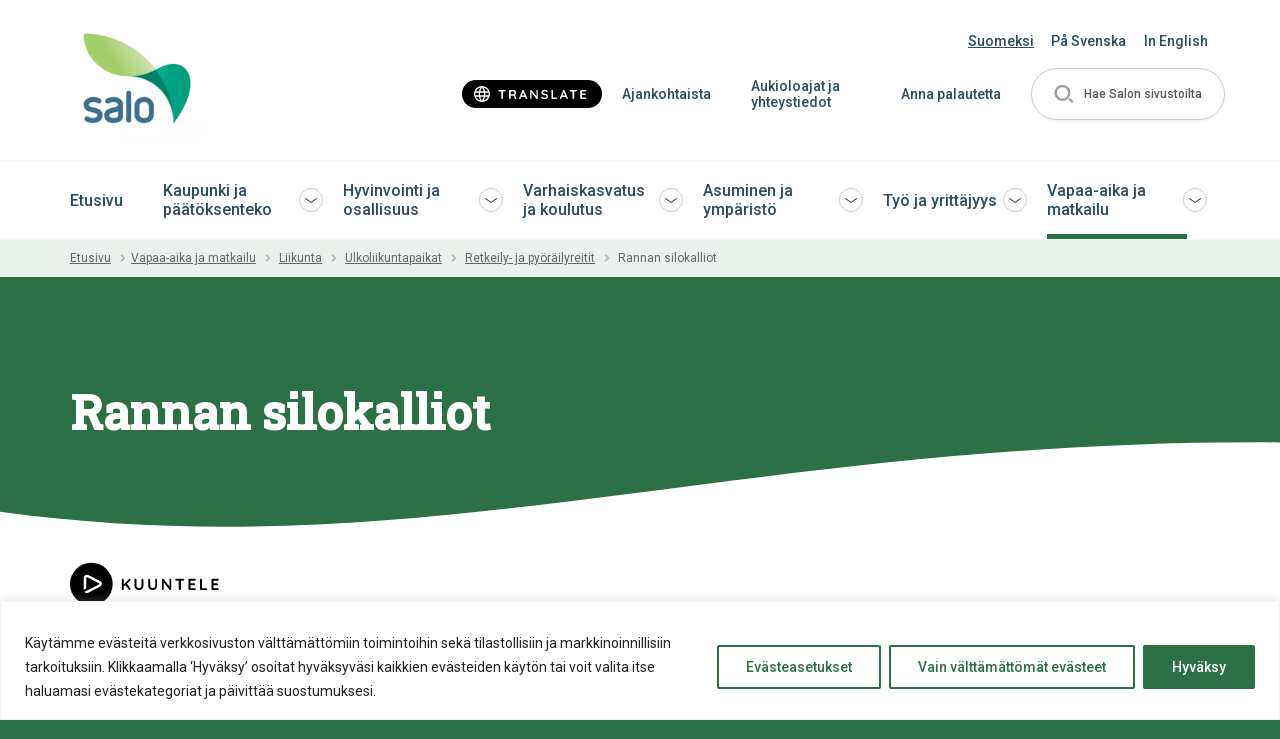

--- FILE ---
content_type: text/html; charset=UTF-8
request_url: https://salo.fi/vapaa-aika-ja-matkailu/liikunta/ulkoliikuntapaikat/retkeilykohteet/rannan-silokalliot/
body_size: 26683
content:
<!doctype html>
<html lang="fi" dir="ltr" class="">
    <head>
        <meta charset="utf-8">
        <meta name="viewport" content="width=device-width,initial-scale=1">

        <meta name='robots' content='index, follow, max-image-preview:large, max-snippet:-1, max-video-preview:-1' />
	<style>img:is([sizes="auto" i], [sizes^="auto," i]) { contain-intrinsic-size: 3000px 1500px }</style>
	
	<!-- This site is optimized with the Yoast SEO plugin v26.8 - https://yoast.com/product/yoast-seo-wordpress/ -->
	<title>Rannan silokalliot - Salo</title>
	<link rel="canonical" href="https://salo.fi/vapaa-aika-ja-matkailu/liikunta/ulkoliikuntapaikat/retkeilykohteet/rannan-silokalliot/" />
	<meta property="og:locale" content="fi_FI" />
	<meta property="og:type" content="article" />
	<meta property="og:title" content="Rannan silokalliot - Salo" />
	<meta property="og:url" content="https://salo.fi/vapaa-aika-ja-matkailu/liikunta/ulkoliikuntapaikat/retkeilykohteet/rannan-silokalliot/" />
	<meta property="og:site_name" content="Salo" />
	<meta name="twitter:card" content="summary_large_image" />
	<script type="application/ld+json" class="yoast-schema-graph">{"@context":"https://schema.org","@graph":[{"@type":"WebPage","@id":"https://salo.fi/vapaa-aika-ja-matkailu/liikunta/ulkoliikuntapaikat/retkeilykohteet/rannan-silokalliot/","url":"https://salo.fi/vapaa-aika-ja-matkailu/liikunta/ulkoliikuntapaikat/retkeilykohteet/rannan-silokalliot/","name":"Rannan silokalliot - Salo","isPartOf":{"@id":"https://salo.fi/#website"},"datePublished":"2021-10-06T12:02:49+00:00","breadcrumb":{"@id":"https://salo.fi/vapaa-aika-ja-matkailu/liikunta/ulkoliikuntapaikat/retkeilykohteet/rannan-silokalliot/#breadcrumb"},"inLanguage":"fi","potentialAction":[{"@type":"ReadAction","target":["https://salo.fi/vapaa-aika-ja-matkailu/liikunta/ulkoliikuntapaikat/retkeilykohteet/rannan-silokalliot/"]}]},{"@type":"BreadcrumbList","@id":"https://salo.fi/vapaa-aika-ja-matkailu/liikunta/ulkoliikuntapaikat/retkeilykohteet/rannan-silokalliot/#breadcrumb","itemListElement":[{"@type":"ListItem","position":1,"name":"Vapaa-aika ja matkailu","item":"https://salo.fi/vapaa-aika-ja-matkailu/"},{"@type":"ListItem","position":2,"name":"Liikunta","item":"https://salo.fi/vapaa-aika-ja-matkailu/liikunta/"},{"@type":"ListItem","position":3,"name":"Ulkoliikuntapaikat","item":"https://salo.fi/vapaa-aika-ja-matkailu/liikunta/ulkoliikuntapaikat/"},{"@type":"ListItem","position":4,"name":"Retkeily- ja pyöräilyreitit","item":"https://salo.fi/vapaa-aika-ja-matkailu/liikunta/ulkoliikuntapaikat/retkeilykohteet/"},{"@type":"ListItem","position":5,"name":"Rannan silokalliot"}]},{"@type":"WebSite","@id":"https://salo.fi/#website","url":"https://salo.fi/","name":"Salo","description":"Salon Kaupungin sivusto","potentialAction":[{"@type":"SearchAction","target":{"@type":"EntryPoint","urlTemplate":"https://salo.fi/?s={search_term_string}"},"query-input":{"@type":"PropertyValueSpecification","valueRequired":true,"valueName":"search_term_string"}}],"inLanguage":"fi"}]}</script>
	<!-- / Yoast SEO plugin. -->


<link rel='dns-prefetch' href='//salo.fi' />
		<style>
			.lazyload,
			.lazyloading {
				max-width: 100%;
			}
		</style>
		<link rel='stylesheet' id='sbi_styles-css' href='https://salo.fi/wp-content/plugins/instagram-feed-pro/css/sbi-styles.min.css' type='text/css' media='all' />
<style id='classic-theme-styles-inline-css' type='text/css'>
/*! This file is auto-generated */
.wp-block-button__link{color:#fff;background-color:#32373c;border-radius:9999px;box-shadow:none;text-decoration:none;padding:calc(.667em + 2px) calc(1.333em + 2px);font-size:1.125em}.wp-block-file__button{background:#32373c;color:#fff;text-decoration:none}
</style>
<style id='global-styles-inline-css' type='text/css'>
:root{--wp--preset--aspect-ratio--square: 1;--wp--preset--aspect-ratio--4-3: 4/3;--wp--preset--aspect-ratio--3-4: 3/4;--wp--preset--aspect-ratio--3-2: 3/2;--wp--preset--aspect-ratio--2-3: 2/3;--wp--preset--aspect-ratio--16-9: 16/9;--wp--preset--aspect-ratio--9-16: 9/16;--wp--preset--color--black: #000000;--wp--preset--color--cyan-bluish-gray: #abb8c3;--wp--preset--color--white: #ffffff;--wp--preset--color--pale-pink: #f78da7;--wp--preset--color--vivid-red: #cf2e2e;--wp--preset--color--luminous-vivid-orange: #ff6900;--wp--preset--color--luminous-vivid-amber: #fcb900;--wp--preset--color--light-green-cyan: #7bdcb5;--wp--preset--color--vivid-green-cyan: #00d084;--wp--preset--color--pale-cyan-blue: #8ed1fc;--wp--preset--color--vivid-cyan-blue: #0693e3;--wp--preset--color--vivid-purple: #9b51e0;--wp--preset--gradient--vivid-cyan-blue-to-vivid-purple: linear-gradient(135deg,rgba(6,147,227,1) 0%,rgb(155,81,224) 100%);--wp--preset--gradient--light-green-cyan-to-vivid-green-cyan: linear-gradient(135deg,rgb(122,220,180) 0%,rgb(0,208,130) 100%);--wp--preset--gradient--luminous-vivid-amber-to-luminous-vivid-orange: linear-gradient(135deg,rgba(252,185,0,1) 0%,rgba(255,105,0,1) 100%);--wp--preset--gradient--luminous-vivid-orange-to-vivid-red: linear-gradient(135deg,rgba(255,105,0,1) 0%,rgb(207,46,46) 100%);--wp--preset--gradient--very-light-gray-to-cyan-bluish-gray: linear-gradient(135deg,rgb(238,238,238) 0%,rgb(169,184,195) 100%);--wp--preset--gradient--cool-to-warm-spectrum: linear-gradient(135deg,rgb(74,234,220) 0%,rgb(151,120,209) 20%,rgb(207,42,186) 40%,rgb(238,44,130) 60%,rgb(251,105,98) 80%,rgb(254,248,76) 100%);--wp--preset--gradient--blush-light-purple: linear-gradient(135deg,rgb(255,206,236) 0%,rgb(152,150,240) 100%);--wp--preset--gradient--blush-bordeaux: linear-gradient(135deg,rgb(254,205,165) 0%,rgb(254,45,45) 50%,rgb(107,0,62) 100%);--wp--preset--gradient--luminous-dusk: linear-gradient(135deg,rgb(255,203,112) 0%,rgb(199,81,192) 50%,rgb(65,88,208) 100%);--wp--preset--gradient--pale-ocean: linear-gradient(135deg,rgb(255,245,203) 0%,rgb(182,227,212) 50%,rgb(51,167,181) 100%);--wp--preset--gradient--electric-grass: linear-gradient(135deg,rgb(202,248,128) 0%,rgb(113,206,126) 100%);--wp--preset--gradient--midnight: linear-gradient(135deg,rgb(2,3,129) 0%,rgb(40,116,252) 100%);--wp--preset--font-size--small: 13px;--wp--preset--font-size--medium: 20px;--wp--preset--font-size--large: 36px;--wp--preset--font-size--x-large: 42px;--wp--preset--spacing--20: 0.44rem;--wp--preset--spacing--30: 0.67rem;--wp--preset--spacing--40: 1rem;--wp--preset--spacing--50: 1.5rem;--wp--preset--spacing--60: 2.25rem;--wp--preset--spacing--70: 3.38rem;--wp--preset--spacing--80: 5.06rem;--wp--preset--shadow--natural: 6px 6px 9px rgba(0, 0, 0, 0.2);--wp--preset--shadow--deep: 12px 12px 50px rgba(0, 0, 0, 0.4);--wp--preset--shadow--sharp: 6px 6px 0px rgba(0, 0, 0, 0.2);--wp--preset--shadow--outlined: 6px 6px 0px -3px rgba(255, 255, 255, 1), 6px 6px rgba(0, 0, 0, 1);--wp--preset--shadow--crisp: 6px 6px 0px rgba(0, 0, 0, 1);}:where(.is-layout-flex){gap: 0.5em;}:where(.is-layout-grid){gap: 0.5em;}body .is-layout-flex{display: flex;}.is-layout-flex{flex-wrap: wrap;align-items: center;}.is-layout-flex > :is(*, div){margin: 0;}body .is-layout-grid{display: grid;}.is-layout-grid > :is(*, div){margin: 0;}:where(.wp-block-columns.is-layout-flex){gap: 2em;}:where(.wp-block-columns.is-layout-grid){gap: 2em;}:where(.wp-block-post-template.is-layout-flex){gap: 1.25em;}:where(.wp-block-post-template.is-layout-grid){gap: 1.25em;}.has-black-color{color: var(--wp--preset--color--black) !important;}.has-cyan-bluish-gray-color{color: var(--wp--preset--color--cyan-bluish-gray) !important;}.has-white-color{color: var(--wp--preset--color--white) !important;}.has-pale-pink-color{color: var(--wp--preset--color--pale-pink) !important;}.has-vivid-red-color{color: var(--wp--preset--color--vivid-red) !important;}.has-luminous-vivid-orange-color{color: var(--wp--preset--color--luminous-vivid-orange) !important;}.has-luminous-vivid-amber-color{color: var(--wp--preset--color--luminous-vivid-amber) !important;}.has-light-green-cyan-color{color: var(--wp--preset--color--light-green-cyan) !important;}.has-vivid-green-cyan-color{color: var(--wp--preset--color--vivid-green-cyan) !important;}.has-pale-cyan-blue-color{color: var(--wp--preset--color--pale-cyan-blue) !important;}.has-vivid-cyan-blue-color{color: var(--wp--preset--color--vivid-cyan-blue) !important;}.has-vivid-purple-color{color: var(--wp--preset--color--vivid-purple) !important;}.has-black-background-color{background-color: var(--wp--preset--color--black) !important;}.has-cyan-bluish-gray-background-color{background-color: var(--wp--preset--color--cyan-bluish-gray) !important;}.has-white-background-color{background-color: var(--wp--preset--color--white) !important;}.has-pale-pink-background-color{background-color: var(--wp--preset--color--pale-pink) !important;}.has-vivid-red-background-color{background-color: var(--wp--preset--color--vivid-red) !important;}.has-luminous-vivid-orange-background-color{background-color: var(--wp--preset--color--luminous-vivid-orange) !important;}.has-luminous-vivid-amber-background-color{background-color: var(--wp--preset--color--luminous-vivid-amber) !important;}.has-light-green-cyan-background-color{background-color: var(--wp--preset--color--light-green-cyan) !important;}.has-vivid-green-cyan-background-color{background-color: var(--wp--preset--color--vivid-green-cyan) !important;}.has-pale-cyan-blue-background-color{background-color: var(--wp--preset--color--pale-cyan-blue) !important;}.has-vivid-cyan-blue-background-color{background-color: var(--wp--preset--color--vivid-cyan-blue) !important;}.has-vivid-purple-background-color{background-color: var(--wp--preset--color--vivid-purple) !important;}.has-black-border-color{border-color: var(--wp--preset--color--black) !important;}.has-cyan-bluish-gray-border-color{border-color: var(--wp--preset--color--cyan-bluish-gray) !important;}.has-white-border-color{border-color: var(--wp--preset--color--white) !important;}.has-pale-pink-border-color{border-color: var(--wp--preset--color--pale-pink) !important;}.has-vivid-red-border-color{border-color: var(--wp--preset--color--vivid-red) !important;}.has-luminous-vivid-orange-border-color{border-color: var(--wp--preset--color--luminous-vivid-orange) !important;}.has-luminous-vivid-amber-border-color{border-color: var(--wp--preset--color--luminous-vivid-amber) !important;}.has-light-green-cyan-border-color{border-color: var(--wp--preset--color--light-green-cyan) !important;}.has-vivid-green-cyan-border-color{border-color: var(--wp--preset--color--vivid-green-cyan) !important;}.has-pale-cyan-blue-border-color{border-color: var(--wp--preset--color--pale-cyan-blue) !important;}.has-vivid-cyan-blue-border-color{border-color: var(--wp--preset--color--vivid-cyan-blue) !important;}.has-vivid-purple-border-color{border-color: var(--wp--preset--color--vivid-purple) !important;}.has-vivid-cyan-blue-to-vivid-purple-gradient-background{background: var(--wp--preset--gradient--vivid-cyan-blue-to-vivid-purple) !important;}.has-light-green-cyan-to-vivid-green-cyan-gradient-background{background: var(--wp--preset--gradient--light-green-cyan-to-vivid-green-cyan) !important;}.has-luminous-vivid-amber-to-luminous-vivid-orange-gradient-background{background: var(--wp--preset--gradient--luminous-vivid-amber-to-luminous-vivid-orange) !important;}.has-luminous-vivid-orange-to-vivid-red-gradient-background{background: var(--wp--preset--gradient--luminous-vivid-orange-to-vivid-red) !important;}.has-very-light-gray-to-cyan-bluish-gray-gradient-background{background: var(--wp--preset--gradient--very-light-gray-to-cyan-bluish-gray) !important;}.has-cool-to-warm-spectrum-gradient-background{background: var(--wp--preset--gradient--cool-to-warm-spectrum) !important;}.has-blush-light-purple-gradient-background{background: var(--wp--preset--gradient--blush-light-purple) !important;}.has-blush-bordeaux-gradient-background{background: var(--wp--preset--gradient--blush-bordeaux) !important;}.has-luminous-dusk-gradient-background{background: var(--wp--preset--gradient--luminous-dusk) !important;}.has-pale-ocean-gradient-background{background: var(--wp--preset--gradient--pale-ocean) !important;}.has-electric-grass-gradient-background{background: var(--wp--preset--gradient--electric-grass) !important;}.has-midnight-gradient-background{background: var(--wp--preset--gradient--midnight) !important;}.has-small-font-size{font-size: var(--wp--preset--font-size--small) !important;}.has-medium-font-size{font-size: var(--wp--preset--font-size--medium) !important;}.has-large-font-size{font-size: var(--wp--preset--font-size--large) !important;}.has-x-large-font-size{font-size: var(--wp--preset--font-size--x-large) !important;}
:where(.wp-block-post-template.is-layout-flex){gap: 1.25em;}:where(.wp-block-post-template.is-layout-grid){gap: 1.25em;}
:where(.wp-block-columns.is-layout-flex){gap: 2em;}:where(.wp-block-columns.is-layout-grid){gap: 2em;}
:root :where(.wp-block-pullquote){font-size: 1.5em;line-height: 1.6;}
</style>
<link rel='stylesheet' id='ctf_styles-css' href='https://salo.fi/wp-content/plugins/custom-twitter-feeds-pro/css/ctf-styles.min.css' type='text/css' media='all' />
<link rel='stylesheet' id='cff-css' href='https://salo.fi/wp-content/plugins/custom-facebook-feed-pro/assets/css/cff-style.min.css' type='text/css' media='all' />
<link rel='stylesheet' id='em-frontend.css-css' href='https://salo.fi/wp-content/themes/everblox/dist/frontend.ae7b7cfe6fa1403d3af3.css' type='text/css' media='' />
<script type="text/javascript" id="webtoffee-cookie-consent-js-extra">
/* <![CDATA[ */
var _wccConfig = {"_ipData":[],"_assetsURL":"https:\/\/salo.fi\/wp-content\/plugins\/webtoffee-cookie-consent\/lite\/frontend\/images\/","_publicURL":"https:\/\/salo.fi","_categories":[{"name":"V\u00e4ltt\u00e4m\u00e4tt\u00f6m\u00e4t","slug":"necessary","isNecessary":true,"ccpaDoNotSell":true,"cookies":[{"cookieID":"pll_language","domain":"salo.fi","provider":"plugins\/polylang"},{"cookieID":"wt_consent","domain":"salo.fi","provider":""},{"cookieID":"VISITOR_PRIVACY_METADATA","domain":".youtube.com","provider":"youtube.com"},{"cookieID":"ASP.NET_SessionId","domain":"kartta.salo.fi","provider":"microsoftonline.com"}],"active":true,"defaultConsent":{"gdpr":true,"ccpa":true},"foundNoCookieScript":false},{"name":"Toiminnalliset","slug":"functional","isNecessary":false,"ccpaDoNotSell":true,"cookies":[{"cookieID":"VISITOR_INFO1_LIVE","domain":".youtube.com","provider":"youtube.com"},{"cookieID":"yt-remote-connected-devices","domain":"youtube.com","provider":"youtube.com"},{"cookieID":"yt-remote-device-id","domain":"youtube.com","provider":"youtube.com"},{"cookieID":"ytidb::LAST_RESULT_ENTRY_KEY","domain":"youtube.com","provider":"youtube.com"},{"cookieID":"yt-remote-session-name","domain":"youtube.com","provider":"youtube.com"},{"cookieID":"yt-remote-fast-check-period","domain":"youtube.com","provider":"youtube.com"},{"cookieID":"yt-remote-session-app","domain":"youtube.com","provider":"youtube.com"},{"cookieID":"yt-remote-cast-available","domain":"youtube.com","provider":"youtube.com"},{"cookieID":"yt-remote-cast-installed","domain":"youtube.com","provider":"youtube.com"}],"active":true,"defaultConsent":{"gdpr":false,"ccpa":false},"foundNoCookieScript":false},{"name":"Sivuston anonyymi analytiikka","slug":"analytics","isNecessary":false,"ccpaDoNotSell":true,"cookies":[{"cookieID":"_ga","domain":".salo.fi","provider":"google-analytics.com|googletagmanager.com\/gtag\/js"},{"cookieID":"_gid","domain":".salo.fi","provider":"google-analytics.com|googletagmanager.com\/gtag\/js"},{"cookieID":"_gat_UA-*","domain":".salo.fi","provider":"google-analytics.com|googletagmanager.com\/gtag\/js"},{"cookieID":"_ga_*","domain":".salo.fi","provider":"google-analytics.com|googletagmanager.com\/gtag\/js"},{"cookieID":"YSC","domain":".youtube.com","provider":"youtube.com"}],"active":true,"defaultConsent":{"gdpr":false,"ccpa":false},"foundNoCookieScript":false},{"name":"Suorityskyky","slug":"performance","isNecessary":false,"ccpaDoNotSell":true,"cookies":[],"active":true,"defaultConsent":{"gdpr":false,"ccpa":false},"foundNoCookieScript":false},{"name":"Mainonta","slug":"advertisement","isNecessary":false,"ccpaDoNotSell":true,"cookies":[],"active":true,"defaultConsent":{"gdpr":false,"ccpa":false},"foundNoCookieScript":false},{"name":"Muut","slug":"others","isNecessary":false,"ccpaDoNotSell":true,"cookies":[{"cookieID":"stg_traffic_source_priority","domain":"salo.fi","provider":""},{"cookieID":"stg_last_interaction","domain":"salo.fi","provider":""},{"cookieID":"stg_returning_visitor","domain":"salo.fi","provider":""},{"cookieID":"__Secure-ROLLOUT_TOKEN","domain":".youtube.com","provider":""},{"cookieID":"__Secure-YEC","domain":".youtube.com","provider":""},{"cookieID":"__Secure-YNID","domain":".youtube.com","provider":""},{"cookieID":"Variatio_Delectat","domain":".lounaistieto.fi","provider":""}],"active":true,"defaultConsent":{"gdpr":false,"ccpa":false},"foundNoCookieScript":false}],"_activeLaw":"gdpr","_rootDomain":"","_block":"1","_showBanner":"1","_bannerConfig":{"GDPR":{"settings":{"type":"banner","position":"bottom","applicableLaw":"gdpr","preferenceCenter":"center","selectedRegion":"ALL","consentExpiry":365,"shortcodes":[{"key":"wcc_readmore","content":"<a href=\"https:\/\/salo.fi\/kaupunki-ja-paatoksenteko\/asiointi\/tietosuoja\/evasteet\/\" class=\"wcc-policy\" aria-label=\"Ev\u00e4stek\u00e4yt\u00e4nt\u00f6\" target=\"_blank\" rel=\"noopener\" data-tag=\"readmore-button\">Ev\u00e4stek\u00e4yt\u00e4nt\u00f6<\/a>","tag":"readmore-button","status":false,"attributes":{"rel":"nofollow","target":"_blank"}},{"key":"wcc_show_desc","content":"<button class=\"wcc-show-desc-btn\" data-tag=\"show-desc-button\" aria-label=\"N\u00e4yt\u00e4 lis\u00e4\u00e4\">N\u00e4yt\u00e4 lis\u00e4\u00e4<\/button>","tag":"show-desc-button","status":true,"attributes":[]},{"key":"wcc_hide_desc","content":"<button class=\"wcc-show-desc-btn\" data-tag=\"hide-desc-button\" aria-label=\"N\u00e4yt\u00e4 v\u00e4hemm\u00e4n\">N\u00e4yt\u00e4 v\u00e4hemm\u00e4n<\/button>","tag":"hide-desc-button","status":true,"attributes":[]},{"key":"wcc_category_toggle_label","content":"[wcc_{{status}}_category_label] [wcc_preference_{{category_slug}}_title]","tag":"","status":true,"attributes":[]},{"key":"wcc_enable_category_label","content":"ota k\u00e4ytt\u00f6\u00f6n","tag":"","status":true,"attributes":[]},{"key":"wcc_disable_category_label","content":"Poista k\u00e4yt\u00f6st\u00e4","tag":"","status":true,"attributes":[]},{"key":"wcc_video_placeholder","content":"<div class=\"video-placeholder-normal\" data-tag=\"video-placeholder\" id=\"[UNIQUEID]\"><p class=\"video-placeholder-text-normal\" data-tag=\"placeholder-title\">Hyv\u00e4ksy ev\u00e4steen suostumus<\/p><\/div>","tag":"","status":true,"attributes":[]},{"key":"wcc_enable_optout_label","content":"Ota k\u00e4ytt\u00f6\u00f6n","tag":"","status":true,"attributes":[]},{"key":"wcc_disable_optout_label","content":"Poista k\u00e4yt\u00f6st\u00e4","tag":"","status":true,"attributes":[]},{"key":"wcc_optout_toggle_label","content":"[wcc_{{status}}_optout_label] [wcc_optout_option_title]","tag":"","status":true,"attributes":[]},{"key":"wcc_optout_option_title","content":"Henkil\u00f6kohtaisia tietojani ei saa myyd\u00e4 tai jakaa eteenp\u00e4in","tag":"","status":true,"attributes":[]},{"key":"wcc_optout_close_label","content":"kiinni","tag":"","status":true,"attributes":[]}],"bannerEnabled":true},"behaviours":{"reloadBannerOnAccept":false,"loadAnalyticsByDefault":false,"animations":{"onLoad":"animate","onHide":"sticky"}},"config":{"revisitConsent":{"status":true,"tag":"revisit-consent","position":"bottom-left","meta":{"url":"#"},"styles":[],"elements":{"title":{"type":"text","tag":"revisit-consent-title","status":true,"styles":{"color":"#0056a7"}}}},"preferenceCenter":{"toggle":{"status":true,"tag":"detail-category-toggle","type":"toggle","states":{"active":{"styles":{"background-color":"#000000"}},"inactive":{"styles":{"background-color":"#D0D5D2"}}}},"poweredBy":{"status":false,"tag":"detail-powered-by","styles":{"background-color":"#EDEDED","color":"#293C5B"}}},"categoryPreview":{"status":false,"toggle":{"status":true,"tag":"detail-category-preview-toggle","type":"toggle","states":{"active":{"styles":{"background-color":"#000000"}},"inactive":{"styles":{"background-color":"#D0D5D2"}}}}},"videoPlaceholder":{"status":true,"styles":{"background-color":"#000000","border-color":"#000000","color":"#ffffff"}},"readMore":{"status":false,"tag":"readmore-button","type":"link","meta":{"noFollow":true,"newTab":true},"styles":{"color":"#000000","background-color":"transparent","border-color":"transparent"}},"auditTable":{"status":true},"optOption":{"status":true,"toggle":{"status":true,"tag":"optout-option-toggle","type":"toggle","states":{"active":{"styles":{"background-color":"#000000"}},"inactive":{"styles":{"background-color":"#FFFFFF"}}}},"gpcOption":false}}}},"_version":"3.4.4","_logConsent":"1","_tags":[{"tag":"accept-button","styles":{"color":"#FFFFFF","background-color":"#2C7144","border-color":"#2C7144"}},{"tag":"reject-button","styles":{"color":"#2C7144","background-color":"transparent","border-color":"#2C7144"}},{"tag":"settings-button","styles":{"color":"#2C7144","background-color":"transparent","border-color":"#2C7144"}},{"tag":"readmore-button","styles":{"color":"#000000","background-color":"transparent","border-color":"transparent"}},{"tag":"donotsell-button","styles":{"color":"#1863dc","background-color":"transparent","border-color":"transparent"}},{"tag":"accept-button","styles":{"color":"#FFFFFF","background-color":"#2C7144","border-color":"#2C7144"}},{"tag":"revisit-consent","styles":[]}],"_rtl":"","_lawSelected":["GDPR"],"_restApiUrl":"https:\/\/directory.cookieyes.com\/api\/v1\/ip","_renewConsent":"","_restrictToCA":"","_customEvents":"","_ccpaAllowedRegions":[],"_gdprAllowedRegions":[],"_closeButtonAction":"reject","_ssl":"1","_providersToBlock":[{"re":"youtube.com","categories":["functional","analytics"]}]};
var _wccStyles = {"css":{"GDPR":".wcc-overlay{background: #000000; opacity: 0.4; position: fixed; top: 0; left: 0; width: 100%; height: 100%; z-index: 99999999;}.wcc-hide{display: none;}.wcc-btn-revisit-wrapper{display: flex; padding: 6px; border-radius: 8px; opacity: 0px; background-color:#ffffff; box-shadow: 0px 3px 10px 0px #798da04d;  align-items: center; justify-content: center; position: fixed; z-index: 999999; cursor: pointer;}.wcc-revisit-bottom-left{bottom: 15px; left: 15px;}.wcc-revisit-bottom-right{bottom: 15px; right: 15px;}.wcc-btn-revisit-wrapper .wcc-btn-revisit{display: flex; align-items: center; justify-content: center; background: none; border: none; cursor: pointer; position: relative; margin: 0; padding: 0;}.wcc-btn-revisit-wrapper .wcc-btn-revisit img{max-width: fit-content; margin: 0; } .wcc-btn-revisit-wrapper .wcc-revisit-help-text{font-size:14px; margin-left:4px; display:none;}.wcc-btn-revisit-wrapper:hover .wcc-revisit-help-text, .wcc-btn-revisit-wrapper:focus-within .wcc-revisit-help-text { display: block;}.wcc-revisit-hide{display: none;}.wcc-preference-btn:hover{cursor:pointer; text-decoration:underline;}.wcc-cookie-audit-table { font-family: inherit; border-collapse: collapse; width: 100%;} .wcc-cookie-audit-table th, .wcc-cookie-audit-table td {text-align: left; padding: 10px; font-size: 12px; color: #000000; word-break: normal; background-color: #d9dfe7; border: 1px solid #cbced6;} .wcc-cookie-audit-table tr:nth-child(2n + 1) td { background: #f1f5fa; }.wcc-consent-container{position: fixed; width: 100%; box-sizing: border-box; z-index: 9999999;}.wcc-consent-container .wcc-consent-bar{background: #ffffff; border: 1px solid; padding: 16.5px 24px; box-shadow: 0 -1px 10px 0 #acabab4d;}.wcc-banner-bottom{bottom: 0; left: 0;}.wcc-banner-top{top: 0; left: 0;}.wcc-custom-brand-logo-wrapper .wcc-custom-brand-logo{width: 100px; height: auto; margin: 0 0 12px 0;}.wcc-notice .wcc-title{color: #212121; font-weight: 700; font-size: 18px; line-height: 24px; margin: 0 0 12px 0;}.wcc-notice-group{display: flex; justify-content: space-between; align-items: center; font-size: 14px; line-height: 24px; font-weight: 400;}.wcc-notice-des *,.wcc-preference-content-wrapper *,.wcc-accordion-header-des *,.wcc-gpc-wrapper .wcc-gpc-desc *{font-size: 14px;}.wcc-notice-des{color: #212121; font-size: 14px; line-height: 24px; font-weight: 400;}.wcc-notice-des img{height: 25px; width: 25px;}.wcc-consent-bar .wcc-notice-des p,.wcc-gpc-wrapper .wcc-gpc-desc p,.wcc-preference-body-wrapper .wcc-preference-content-wrapper p,.wcc-accordion-header-wrapper .wcc-accordion-header-des p,.wcc-cookie-des-table li div:last-child p{color: inherit; margin-top: 0;}.wcc-notice-des P:last-child,.wcc-preference-content-wrapper p:last-child,.wcc-cookie-des-table li div:last-child p:last-child,.wcc-gpc-wrapper .wcc-gpc-desc p:last-child{margin-bottom: 0;}.wcc-notice-des a.wcc-policy,.wcc-notice-des button.wcc-policy{font-size: 14px; color: #1863dc; white-space: nowrap; cursor: pointer; background: transparent; border: 1px solid; text-decoration: underline;}.wcc-notice-des button.wcc-policy{padding: 0;}.wcc-notice-des a.wcc-policy:focus-visible,.wcc-notice-des button.wcc-policy:focus-visible,.wcc-preference-content-wrapper .wcc-show-desc-btn:focus-visible,.wcc-accordion-header .wcc-accordion-btn:focus-visible,.wcc-preference-header .wcc-btn-close:focus-visible,.wcc-switch input[type=\"checkbox\"]:focus-visible,.wcc-footer-wrapper a:focus-visible,.wcc-btn:focus-visible{outline: 2px solid #1863dc; outline-offset: 2px;}.wcc-btn:focus:not(:focus-visible),.wcc-accordion-header .wcc-accordion-btn:focus:not(:focus-visible),.wcc-preference-content-wrapper .wcc-show-desc-btn:focus:not(:focus-visible),.wcc-btn-revisit-wrapper .wcc-btn-revisit:focus:not(:focus-visible),.wcc-preference-header .wcc-btn-close:focus:not(:focus-visible),.wcc-consent-bar .wcc-banner-btn-close:focus:not(:focus-visible){outline: 0;}button.wcc-show-desc-btn:not(:hover):not(:active){color: #1863dc; background: transparent;}button.wcc-accordion-btn:not(:hover):not(:active),button.wcc-banner-btn-close:not(:hover):not(:active),button.wcc-btn-close:not(:hover):not(:active),button.wcc-btn-revisit:not(:hover):not(:active){background: transparent;}.wcc-consent-bar button:hover,.wcc-modal.wcc-modal-open button:hover,.wcc-consent-bar button:focus,.wcc-modal.wcc-modal-open button:focus{text-decoration: none;}.wcc-notice-btn-wrapper{display: flex; justify-content: center; align-items: center; margin-left: 15px;}.wcc-notice-btn-wrapper .wcc-btn{text-shadow: none; box-shadow: none;}.wcc-btn{font-size: 14px; font-family: inherit; line-height: 24px; padding: 8px 27px; font-weight: 500; margin: 0 8px 0 0; border-radius: 2px; white-space: nowrap; cursor: pointer; text-align: center; text-transform: none; min-height: 0;}.wcc-btn:hover{opacity: 0.8;}.wcc-btn-customize{color: #1863dc; background: transparent; border: 2px solid #1863dc;}.wcc-btn-reject{color: #1863dc; background: transparent; border: 2px solid #1863dc;}.wcc-btn-accept{background: #1863dc; color: #ffffff; border: 2px solid #1863dc;}.wcc-btn:last-child{margin-right: 0;}@media (max-width: 768px){.wcc-notice-group{display: block;}.wcc-notice-btn-wrapper{margin-left: 0;}.wcc-notice-btn-wrapper .wcc-btn{flex: auto; max-width: 100%; margin-top: 10px; white-space: unset;}}@media (max-width: 576px){.wcc-notice-btn-wrapper{flex-direction: column;}.wcc-custom-brand-logo-wrapper, .wcc-notice .wcc-title, .wcc-notice-des, .wcc-notice-btn-wrapper{padding: 0 28px;}.wcc-consent-container .wcc-consent-bar{padding: 16.5px 0;}.wcc-notice-des{max-height: 40vh; overflow-y: scroll;}.wcc-notice-btn-wrapper .wcc-btn{width: 100%; padding: 8px; margin-right: 0;}.wcc-notice-btn-wrapper .wcc-btn-accept{order: 1;}.wcc-notice-btn-wrapper .wcc-btn-reject{order: 3;}.wcc-notice-btn-wrapper .wcc-btn-customize{order: 2;}}@media (max-width: 425px){.wcc-custom-brand-logo-wrapper, .wcc-notice .wcc-title, .wcc-notice-des, .wcc-notice-btn-wrapper{padding: 0 24px;}.wcc-notice-btn-wrapper{flex-direction: column;}.wcc-btn{width: 100%; margin: 10px 0 0 0;}.wcc-notice-btn-wrapper .wcc-btn-customize{order: 2;}.wcc-notice-btn-wrapper .wcc-btn-reject{order: 3;}.wcc-notice-btn-wrapper .wcc-btn-accept{order: 1; margin-top: 16px;}}@media (max-width: 352px){.wcc-notice .wcc-title{font-size: 16px;}.wcc-notice-des *{font-size: 12px;}.wcc-notice-des, .wcc-btn{font-size: 12px;}}.wcc-modal.wcc-modal-open{display: flex; visibility: visible; -webkit-transform: translate(-50%, -50%); -moz-transform: translate(-50%, -50%); -ms-transform: translate(-50%, -50%); -o-transform: translate(-50%, -50%); transform: translate(-50%, -50%); top: 50%; left: 50%; transition: all 1s ease;}.wcc-modal{box-shadow: 0 32px 68px rgba(0, 0, 0, 0.3); margin: 0 auto; position: fixed; max-width: 100%; background: #ffffff; top: 50%; box-sizing: border-box; border-radius: 6px; z-index: 999999999; color: #212121; -webkit-transform: translate(-50%, 100%); -moz-transform: translate(-50%, 100%); -ms-transform: translate(-50%, 100%); -o-transform: translate(-50%, 100%); transform: translate(-50%, 100%); visibility: hidden; transition: all 0s ease;}.wcc-preference-center{max-height: 79vh; overflow: hidden; width: 845px; overflow: hidden; flex: 1 1 0; display: flex; flex-direction: column; border-radius: 6px;}.wcc-preference-header{display: flex; align-items: center; justify-content: space-between; padding: 22px 24px; border-bottom: 1px solid;}.wcc-preference-header .wcc-preference-title{font-size: 18px; font-weight: 700; line-height: 24px;}.wcc-google-privacy-url a {text-decoration:none;color: #1863dc;cursor:pointer;} .wcc-preference-header .wcc-btn-close{margin: 0; cursor: pointer; vertical-align: middle; padding: 0; background: none; border: none; width: auto; height: auto; min-height: 0; line-height: 0; text-shadow: none; box-shadow: none;}.wcc-preference-header .wcc-btn-close img{margin: 0; height: 10px; width: 10px;}.wcc-preference-body-wrapper{padding: 0 24px; flex: 1; overflow: auto; box-sizing: border-box;}.wcc-preference-content-wrapper,.wcc-gpc-wrapper .wcc-gpc-desc,.wcc-google-privacy-policy{font-size: 14px; line-height: 24px; font-weight: 400; padding: 12px 0;}.wcc-preference-content-wrapper{border-bottom: 1px solid;}.wcc-preference-content-wrapper img{height: 25px; width: 25px;}.wcc-preference-content-wrapper .wcc-show-desc-btn{font-size: 14px; font-family: inherit; color: #1863dc; text-decoration: none; line-height: 24px; padding: 0; margin: 0; white-space: nowrap; cursor: pointer; background: transparent; border-color: transparent; text-transform: none; min-height: 0; text-shadow: none; box-shadow: none;}.wcc-accordion-wrapper{margin-bottom: 10px;}.wcc-accordion{border-bottom: 1px solid;}.wcc-accordion:last-child{border-bottom: none;}.wcc-accordion .wcc-accordion-item{display: flex; margin-top: 10px;}.wcc-accordion .wcc-accordion-body{display: none;}.wcc-accordion.wcc-accordion-active .wcc-accordion-body{display: block; padding: 0 22px; margin-bottom: 16px;}.wcc-accordion-header-wrapper{cursor: pointer; width: 100%;}.wcc-accordion-item .wcc-accordion-header{display: flex; justify-content: space-between; align-items: center;}.wcc-accordion-header .wcc-accordion-btn{font-size: 16px; font-family: inherit; color: #212121; line-height: 24px; background: none; border: none; font-weight: 700; padding: 0; margin: 0; cursor: pointer; text-transform: none; min-height: 0; text-shadow: none; box-shadow: none;}.wcc-accordion-header .wcc-always-active{color: #008000; font-weight: 600; line-height: 24px; font-size: 14px;}.wcc-accordion-header-des{font-size: 14px; line-height: 24px; margin: 10px 0 16px 0;}.wcc-accordion-chevron{margin-right: 22px; position: relative; cursor: pointer;}.wcc-accordion-chevron-hide{display: none;}.wcc-accordion .wcc-accordion-chevron i::before{content: \"\"; position: absolute; border-right: 1.4px solid; border-bottom: 1.4px solid; border-color: inherit; height: 6px; width: 6px; -webkit-transform: rotate(-45deg); -moz-transform: rotate(-45deg); -ms-transform: rotate(-45deg); -o-transform: rotate(-45deg); transform: rotate(-45deg); transition: all 0.2s ease-in-out; top: 8px;}.wcc-accordion.wcc-accordion-active .wcc-accordion-chevron i::before{-webkit-transform: rotate(45deg); -moz-transform: rotate(45deg); -ms-transform: rotate(45deg); -o-transform: rotate(45deg); transform: rotate(45deg);}.wcc-audit-table{background: #f4f4f4; border-radius: 6px;}.wcc-audit-table .wcc-empty-cookies-text{color: inherit; font-size: 12px; line-height: 24px; margin: 0; padding: 10px;}.wcc-audit-table .wcc-cookie-des-table{font-size: 12px; line-height: 24px; font-weight: normal; padding: 15px 10px; border-bottom: 1px solid; border-bottom-color: inherit; margin: 0;}.wcc-audit-table .wcc-cookie-des-table:last-child{border-bottom: none;}.wcc-audit-table .wcc-cookie-des-table li{list-style-type: none; display: flex; padding: 3px 0;}.wcc-audit-table .wcc-cookie-des-table li:first-child{padding-top: 0;}.wcc-cookie-des-table li div:first-child{width: 100px; font-weight: 600; word-break: break-word; word-wrap: break-word;}.wcc-cookie-des-table li div:last-child{flex: 1; word-break: break-word; word-wrap: break-word; margin-left: 8px;}.wcc-footer-shadow{display: block; width: 100%; height: 40px; background: linear-gradient(180deg, rgba(255, 255, 255, 0) 0%, #ffffff 100%); position: absolute; bottom: calc(100% - 1px);}.wcc-footer-wrapper{position: relative;}.wcc-prefrence-btn-wrapper{display: flex; flex-wrap: wrap; align-items: center; justify-content: center; padding: 22px 24px; border-top: 1px solid;}.wcc-prefrence-btn-wrapper .wcc-btn{flex: auto; max-width: 100%; text-shadow: none; box-shadow: none;}.wcc-btn-preferences{color: #1863dc; background: transparent; border: 2px solid #1863dc;}.wcc-preference-header,.wcc-preference-body-wrapper,.wcc-preference-content-wrapper,.wcc-accordion-wrapper,.wcc-accordion,.wcc-accordion-wrapper,.wcc-footer-wrapper,.wcc-prefrence-btn-wrapper{border-color: inherit;}@media (max-width: 845px){.wcc-modal{max-width: calc(100% - 16px);}}@media (max-width: 576px){.wcc-modal{max-width: 100%;}.wcc-preference-center{max-height: 100vh;}.wcc-prefrence-btn-wrapper{flex-direction: column;}.wcc-accordion.wcc-accordion-active .wcc-accordion-body{padding-right: 0;}.wcc-prefrence-btn-wrapper .wcc-btn{width: 100%; margin: 10px 0 0 0;}.wcc-prefrence-btn-wrapper .wcc-btn-reject{order: 3;}.wcc-prefrence-btn-wrapper .wcc-btn-accept{order: 1; margin-top: 0;}.wcc-prefrence-btn-wrapper .wcc-btn-preferences{order: 2;}}@media (max-width: 425px){.wcc-accordion-chevron{margin-right: 15px;}.wcc-notice-btn-wrapper{margin-top: 0;}.wcc-accordion.wcc-accordion-active .wcc-accordion-body{padding: 0 15px;}}@media (max-width: 352px){.wcc-preference-header .wcc-preference-title{font-size: 16px;}.wcc-preference-header{padding: 16px 24px;}.wcc-preference-content-wrapper *, .wcc-accordion-header-des *{font-size: 12px;}.wcc-preference-content-wrapper, .wcc-preference-content-wrapper .wcc-show-more, .wcc-accordion-header .wcc-always-active, .wcc-accordion-header-des, .wcc-preference-content-wrapper .wcc-show-desc-btn, .wcc-notice-des a.wcc-policy{font-size: 12px;}.wcc-accordion-header .wcc-accordion-btn{font-size: 14px;}}.wcc-switch{display: flex;}.wcc-switch input[type=\"checkbox\"]{position: relative; width: 44px; height: 24px; margin: 0; background: #d0d5d2; -webkit-appearance: none; border-radius: 50px; cursor: pointer; outline: 0; border: none; top: 0;}.wcc-switch input[type=\"checkbox\"]:checked{background: #1863dc;}.wcc-switch input[type=\"checkbox\"]:before{position: absolute; content: \"\"; height: 20px; width: 20px; left: 2px; bottom: 2px; border-radius: 50%; background-color: white; -webkit-transition: 0.4s; transition: 0.4s; margin: 0;}.wcc-switch input[type=\"checkbox\"]:after{display: none;}.wcc-switch input[type=\"checkbox\"]:checked:before{-webkit-transform: translateX(20px); -ms-transform: translateX(20px); transform: translateX(20px);}@media (max-width: 425px){.wcc-switch input[type=\"checkbox\"]{width: 38px; height: 21px;}.wcc-switch input[type=\"checkbox\"]:before{height: 17px; width: 17px;}.wcc-switch input[type=\"checkbox\"]:checked:before{-webkit-transform: translateX(17px); -ms-transform: translateX(17px); transform: translateX(17px);}}.wcc-consent-bar .wcc-banner-btn-close{position: absolute; right: 14px; top: 14px; background: none; border: none; cursor: pointer; padding: 0; margin: 0; min-height: 0; line-height: 0; height: auto; width: auto; text-shadow: none; box-shadow: none;}.wcc-consent-bar .wcc-banner-btn-close img{height: 10px; width: 10px; margin: 0;}.wcc-notice-btn-wrapper .wcc-btn-do-not-sell{font-size: 14px; line-height: 24px; padding: 6px 0; margin: 0; font-weight: 500; background: none; border-radius: 2px; border: none; white-space: nowrap; cursor: pointer; text-align: left; color: #1863dc; background: transparent; border-color: transparent; box-shadow: none; text-shadow: none;}.wcc-consent-bar .wcc-banner-btn-close:focus-visible,.wcc-notice-btn-wrapper .wcc-btn-do-not-sell:focus-visible,.wcc-opt-out-btn-wrapper .wcc-btn:focus-visible,.wcc-opt-out-checkbox-wrapper input[type=\"checkbox\"].wcc-opt-out-checkbox:focus-visible{outline: 2px solid #1863dc; outline-offset: 2px;}@media (max-width: 768px){.wcc-notice-btn-wrapper{margin-left: 0; margin-top: 10px; justify-content: left;}.wcc-notice-btn-wrapper .wcc-btn-do-not-sell{padding: 0;}}@media (max-width: 352px){.wcc-notice-btn-wrapper .wcc-btn-do-not-sell, .wcc-notice-des a.wcc-policy{font-size: 12px;}}.wcc-opt-out-wrapper{padding: 12px 0;}.wcc-opt-out-wrapper .wcc-opt-out-checkbox-wrapper{display: flex; align-items: center;}.wcc-opt-out-checkbox-wrapper .wcc-opt-out-checkbox-label{font-size: 16px; font-weight: 700; line-height: 24px; margin: 0 0 0 12px; cursor: pointer;}.wcc-opt-out-checkbox-wrapper input[type=\"checkbox\"].wcc-opt-out-checkbox{background-color: #ffffff; border: 1px solid black; width: 20px; height: 18.5px; margin: 0; -webkit-appearance: none; position: relative; display: flex; align-items: center; justify-content: center; border-radius: 2px; cursor: pointer;}.wcc-opt-out-checkbox-wrapper input[type=\"checkbox\"].wcc-opt-out-checkbox:checked{background-color: #1863dc; border: none;}.wcc-opt-out-checkbox-wrapper input[type=\"checkbox\"].wcc-opt-out-checkbox:checked::after{left: 6px; bottom: 4px; width: 7px; height: 13px; border: solid #ffffff; border-width: 0 3px 3px 0; border-radius: 2px; -webkit-transform: rotate(45deg); -ms-transform: rotate(45deg); transform: rotate(45deg); content: \"\"; position: absolute; box-sizing: border-box;}.wcc-opt-out-checkbox-wrapper.wcc-disabled .wcc-opt-out-checkbox-label,.wcc-opt-out-checkbox-wrapper.wcc-disabled input[type=\"checkbox\"].wcc-opt-out-checkbox{cursor: no-drop;}.wcc-gpc-wrapper{margin: 0 0 0 32px;}.wcc-footer-wrapper .wcc-opt-out-btn-wrapper{display: flex; flex-wrap: wrap; align-items: center; justify-content: center; padding: 22px 24px;}.wcc-opt-out-btn-wrapper .wcc-btn{flex: auto; max-width: 100%; text-shadow: none; box-shadow: none;}.wcc-opt-out-btn-wrapper .wcc-btn-cancel{border: 1px solid #dedfe0; background: transparent; color: #858585;}.wcc-opt-out-btn-wrapper .wcc-btn-confirm{background: #1863dc; color: #ffffff; border: 1px solid #1863dc;}@media (max-width: 352px){.wcc-opt-out-checkbox-wrapper .wcc-opt-out-checkbox-label{font-size: 14px;}.wcc-gpc-wrapper .wcc-gpc-desc, .wcc-gpc-wrapper .wcc-gpc-desc *{font-size: 12px;}.wcc-opt-out-checkbox-wrapper input[type=\"checkbox\"].wcc-opt-out-checkbox{width: 16px; height: 16px;}.wcc-opt-out-checkbox-wrapper input[type=\"checkbox\"].wcc-opt-out-checkbox:checked::after{left: 5px; bottom: 4px; width: 3px; height: 9px;}.wcc-gpc-wrapper{margin: 0 0 0 28px;}}.video-placeholder-youtube{background-size: 100% 100%; background-position: center; background-repeat: no-repeat; background-color: #b2b0b059; position: relative; display: flex; align-items: center; justify-content: center; max-width: 100%;}.video-placeholder-text-youtube{text-align: center; align-items: center; padding: 10px 16px; background-color: #000000cc; color: #ffffff; border: 1px solid; border-radius: 2px; cursor: pointer;}.video-placeholder-text-youtube:hover{text-decoration:underline;}.video-placeholder-normal{background-image: url(\"\/wp-content\/plugins\/webtoffee-cookie-consent\/lite\/frontend\/images\/placeholder.svg\"); background-size: 80px; background-position: center; background-repeat: no-repeat; background-color: #b2b0b059; position: relative; display: flex; align-items: flex-end; justify-content: center; max-width: 100%;}.video-placeholder-text-normal{align-items: center; padding: 10px 16px; text-align: center; border: 1px solid; border-radius: 2px; cursor: pointer;}.wcc-rtl{direction: rtl; text-align: right;}.wcc-rtl .wcc-banner-btn-close{left: 9px; right: auto;}.wcc-rtl .wcc-notice-btn-wrapper .wcc-btn:last-child{margin-right: 8px;}.wcc-rtl .wcc-notice-btn-wrapper .wcc-btn:first-child{margin-right: 0;}.wcc-rtl .wcc-notice-btn-wrapper{margin-left: 0; margin-right: 15px;}.wcc-rtl .wcc-prefrence-btn-wrapper .wcc-btn{margin-right: 8px;}.wcc-rtl .wcc-prefrence-btn-wrapper .wcc-btn:first-child{margin-right: 0;}.wcc-rtl .wcc-accordion .wcc-accordion-chevron i::before{border: none; border-left: 1.4px solid; border-top: 1.4px solid; left: 12px;}.wcc-rtl .wcc-accordion.wcc-accordion-active .wcc-accordion-chevron i::before{-webkit-transform: rotate(-135deg); -moz-transform: rotate(-135deg); -ms-transform: rotate(-135deg); -o-transform: rotate(-135deg); transform: rotate(-135deg);}@media (max-width: 768px){.wcc-rtl .wcc-notice-btn-wrapper{margin-right: 0;}}@media (max-width: 576px){.wcc-rtl .wcc-notice-btn-wrapper .wcc-btn:last-child{margin-right: 0;}.wcc-rtl .wcc-prefrence-btn-wrapper .wcc-btn{margin-right: 0;}.wcc-rtl .wcc-accordion.wcc-accordion-active .wcc-accordion-body{padding: 0 22px 0 0;}}@media (max-width: 425px){.wcc-rtl .wcc-accordion.wcc-accordion-active .wcc-accordion-body{padding: 0 15px 0 0;}}@media (max-width: 440px){.wcc-consent-bar .wcc-banner-btn-close,.wcc-preference-header .wcc-btn-close{padding: 17px;}.wcc-consent-bar .wcc-banner-btn-close {right: 2px; top: 6px; } .wcc-preference-header{padding: 12px 0 12px 24px;}} @media (min-width: 768px) and (max-width: 1024px) {.wcc-consent-bar .wcc-banner-btn-close,.wcc-preference-header .wcc-btn-close{padding: 17px;}.wcc-consent-bar .wcc-banner-btn-close {right: 2px; top: 6px; } .wcc-preference-header{padding: 12px 0 12px 24px;}}.wcc-rtl .wcc-opt-out-btn-wrapper .wcc-btn{margin-right: 12px;}.wcc-rtl .wcc-opt-out-btn-wrapper .wcc-btn:first-child{margin-right: 0;}.wcc-rtl .wcc-opt-out-checkbox-wrapper .wcc-opt-out-checkbox-label{margin: 0 12px 0 0;}@media (max-height: 480px) {.wcc-consent-container {max-height: 100vh; overflow-y: scroll;} .wcc-notice-des { max-height: unset; overflow-y: unset; } .wcc-preference-center { height: 100vh; overflow: auto; } .wcc-preference-center .wcc-preference-body-wrapper { overflow: unset; } }"}};
var _wccApi = {"base":"https:\/\/salo.fi\/wp-json\/wcc\/v1\/","nonce":"06ea064a79"};
var _wccGCMConfig = {"_mode":"advanced","_urlPassthrough":"","_debugMode":"","_redactData":"","_regions":[],"_wccBypass":"","wait_for_update":"500","_isGTMTemplate":""};
/* ]]> */
</script>
<script type="text/javascript" src="https://salo.fi/wp-content/plugins/webtoffee-cookie-consent/lite/frontend/js/script.min.js" id="webtoffee-cookie-consent-js"></script>
<script type="text/javascript" src="https://salo.fi/wp-content/plugins/webtoffee-cookie-consent/lite/frontend/js/gcm.min.js" id="webtoffee-cookie-consent-gcm-js"></script>
<script type="text/javascript" src="https://salo.fi/wp-includes/js/jquery/jquery.min.js" id="jquery-js"></script>
<!-- Custom Facebook Feed JS vars -->
<script type="text/javascript">
var cffsiteurl = "https://salo.fi/wp-content/plugins";
var cffajaxurl = "https://salo.fi/wp-admin/admin-ajax.php";


var cfflinkhashtags = "false";
</script>
<style id="wcc-style-inline">[data-tag]{visibility:hidden;}</style>		<script>
			document.documentElement.className = document.documentElement.className.replace('no-js', 'js');
		</script>
				<style>
			.no-js img.lazyload {
				display: none;
			}

			figure.wp-block-image img.lazyloading {
				min-width: 150px;
			}

			.lazyload,
			.lazyloading {
				--smush-placeholder-width: 100px;
				--smush-placeholder-aspect-ratio: 1/1;
				width: var(--smush-image-width, var(--smush-placeholder-width)) !important;
				aspect-ratio: var(--smush-image-aspect-ratio, var(--smush-placeholder-aspect-ratio)) !important;
			}

						.lazyload, .lazyloading {
				opacity: 0;
			}

			.lazyloaded {
				opacity: 1;
				transition: opacity 400ms;
				transition-delay: 0ms;
			}

					</style>
		<link rel='stylesheet' id='google-fonts-full-css'  href='https://fonts.googleapis.com/css2?family=Roboto%3Awght%40300%3B400%3B500%3B700&#038;family=Roboto+Slab%3Awght%40400%3B500&#038;display=swap' type='text/css' media='all' /><link rel="icon" href="https://salo.fi/wp-content/uploads/2020/06/cropped-salo_logo-32x32.png" sizes="32x32" />
<link rel="icon" href="https://salo.fi/wp-content/uploads/2020/06/cropped-salo_logo-192x192.png" sizes="192x192" />
<link rel="apple-touch-icon" href="https://salo.fi/wp-content/uploads/2020/06/cropped-salo_logo-180x180.png" />
<meta name="msapplication-TileImage" content="https://salo.fi/wp-content/uploads/2020/06/cropped-salo_logo-270x270.png" />

                    <link rel="apple-touch-icon" sizes="180x180" href="/apple-touch-icon.png">
            <link rel="icon" type="image/png" sizes="32x32" href="/favicon-32x32.png">
            <link rel="icon" type="image/png" sizes="16x16" href="/favicon-16x16.png">
            <link rel="manifest" href="/site.webmanifest">
            <link rel="mask-icon" href="/safari-pinned-tab.svg" color="#2c7145">
            <meta name="apple-mobile-web-app-title" content="Salo">
            <meta name="application-name" content="Salo">
            <meta name="msapplication-TileColor" content="#ffffff">
            <meta name="theme-color" content="#ffffff">
        
        <script>if(window.jQuery&&!window.$)$=jQuery;</script>

        <!-- Google Tag Manager -->
<script>(function(w,d,s,l,i){w[l]=w[l]||[];w[l].push({'gtm.start':
new Date().getTime(),event:'gtm.js'});var f=d.getElementsByTagName(s)[0],
j=d.createElement(s),dl=l!='dataLayer'?'&l='+l:'';j.async=true;j.src=
'https://www.googletagmanager.com/gtm.js?id='+i+dl;f.parentNode.insertBefore(j,f);
})(window,document,'script','dataLayer','GTM-KXFVBL6');</script>
<!-- End Google Tag Manager -->
					<link rel="preload" href="https://static.voiceintuitive.com/widget.js" as="script">
		    </head>

    
    <body class="wp-singular page-template page-template-page-sub page-template-page-sub-php page page-id-27150 page-child parent-pageid-13028 wp-theme-everblox">
        <!-- Google Tag Manager (noscript) -->
<noscript><iframe data-src="https://www.googletagmanager.com/ns.html?id=GTM-KXFVBL6"
height="0" width="0" style="display:none;visibility:hidden" src="[data-uri]" class="lazyload" data-load-mode="1"></iframe></noscript>
<!-- End Google Tag Manager (noscript) -->

<script type="text/javascript">
(function(window, document, dataLayerName, id) {
window[dataLayerName]=window[dataLayerName]||[],window[dataLayerName].push({start:(new Date).getTime(),event:"stg.start"});var scripts=document.getElementsByTagName('script')[0],tags=document.createElement('script');
function stgCreateCookie(a,b,c){var d="";if(c){var e=new Date;e.setTime(e.getTime()+24*c*60*60*1e3),d="; expires="+e.toUTCString();f="; SameSite=Strict"}document.cookie=a+"="+b+d+f+"; path=/"}
var isStgDebug=(window.location.href.match("stg_debug")||document.cookie.match("stg_debug"))&&!window.location.href.match("stg_disable_debug");stgCreateCookie("stg_debug",isStgDebug?1:"",isStgDebug?14:-1);
var qP=[];dataLayerName!=="dataLayer"&&qP.push("data_layer_name="+dataLayerName),isStgDebug&&qP.push("stg_debug");var qPString=qP.length>0?("?"+qP.join("&")):"";
tags.async=!0,tags.src="https://salo.containers.piwik.pro/"+id+".js"+qPString,scripts.parentNode.insertBefore(tags,scripts);
!function(a,n,i){a[n]=a[n]||{};for(var c=0;c<i.length;c++)!function(i){a[n][i]=a[n][i]||{},a[n][i].api=a[n][i].api||function(){var a=[].slice.call(arguments,0);"string"==typeof a[0]&&window[dataLayerName].push({event:n+"."+i+":"+a[0],parameters:[].slice.call(arguments,1)})}}(i[c])}(window,"ppms",["tm","cm"]);
})(window, document, 'dataLayer', '9c481f35-75f0-49d2-bba2-a2e0b2ab6d70');
</script>
        <a href="#site-content" class="c-skip-to-content">Hyppää sisältöön</a>

        <header class="l-header js-header">
            <div class="l-header__bar">
                
                <div class="l-header__container l-header__container--top">
                    <div class="l-navigation-bar--left">
                        <div class="l-navigation-bar l-navigation-bar--top">
                            <div class="l-navigation-bar__logo">
                                    <div class="c-header-logo">
        <a href="https://salo.fi" class="c-header-logo__image">
                            <picture>
                    <img src="https://salo.fi/wp-content/uploads/2020/05/Salo_RGB.jpg" alt="Salo" class="no-lazyload" width="134" height="120">
                </picture>
                    </a>
        <a href="https://salo.fi" class="c-header-logo__image--mobile">
                            <picture>
                    <img src="https://salo.fi/wp-content/uploads/2020/05/Salo_RGB.jpg" alt="Salo" class="no-lazyload" width="56" height="50">
                </picture>
                    </a>
    </div>                            </div>
                                                    </div>
                    </div>
                    <div class="l-navigation-bar--right">
                                                                            <div class="l-navigation-bar--right__sub-top">
                                <nav role="navigation" aria-label="Kielivalikko" class="l-navigation-bar__lang-nav">
                                    
<ul class="lang-select">
            <li><span title="Suomi"><a lang="fi" href="https://salo.fi/vapaa-aika-ja-matkailu/liikunta/ulkoliikuntapaikat/retkeilykohteet/rannan-silokalliot/" class="selected">Suomeksi</a></span></li>
            <li><span title="Ruotsi"><a lang="sv-SE" href="https://salo.fi/sv/" class="">På Svenska</a></span></li>
            <li><span title="Englanti"><a lang="en-GB" href="https://salo.fi/en/" class="">In English</a></span></li>
    </ul>

                                </nav>
                            </div>
                        
                        <div class="l-navigation-bar--right__sub-bottom">
															<div id="translation-button-container"></div>
							                                                            <nav role="navigation" aria-label="Ylävalikko" class="l-navigation-bar__top-nav">
                                    <div class="c-header-menu-top-desktop"><ul id="menu-ylatason-navigaatio-1" class="c-header-menu-top-desktop__list"><li class="menu-item menu-item-type-custom menu-item-object-custom menu-item-21704"><a href="https://salo.fi/ajankohtaista/">Ajankohtaista</a></li>
<li class="menu-item menu-item-type-post_type menu-item-object-page menu-item-10698"><a href="https://salo.fi/kaupunki-ja-paatoksenteko/asiointi/aukioloajat-ja-yhteystiedot/">Aukioloajat ja yhteystiedot</a></li>
<li class="menu-item menu-item-type-post_type menu-item-object-page menu-item-10699"><a href="https://salo.fi/kaupunki-ja-paatoksenteko/asiointi/palaute/">Anna palautetta</a></li>
</ul></div>                                </nav>
                            
                            <div class="l-navigation-bar__tools">
                                <div class="l-navigation-bar__search-toggle">
                                    
    <a href="https://salo.fi/?s=" class="c-search-toggle" role="button" aria-label="Hae Salon sivustoilta">
        <div class="c-search-toggle__inner">
            <svg width="25" height="24" viewBox="0 0 25 24" xmlns="http://www.w3.org/2000/svg"><g transform="translate(-50 -36)" fill="none" fill-rule="evenodd"><rect stroke="#CCC" fill="#FFF" width="859" height="96" rx="48"/><g stroke-width="3" transform="translate(52 38)" stroke="#9E9FA2"><ellipse cx="8.505" cy="8.64" rx="8.505" ry="8.64"/><path d="M17.01 15.84l4.311 4.38"/></g></g></svg>            <span class="c-search-toggle__title">Hae Salon sivustoilta</span>
        </div>
    </a>                                </div>
                                <div class="l-navigation-bar__menu-toggle">
                                    
    <button class="c-menu-toggle js-header-toggle" role="button" aria-label='Avaa tai sulje'>
        <span class="c-menu-toggle__icon">
            <span></span>
            <span></span>
            <span></span>
        </span>
    </button>                                </div>
                            </div>
                        </div>
                    </div>
                </div>

                <div class="l-header__container--bottom--wrapper">
                    <div class="l-header__container l-header__container--bottom">
                        <div class="l-navigation-bar l-navigation-bar--bottom">
                            <div class="l-navigation-bar__menu">
                                <nav role="navigation" aria-label="Päävalikko">
                                    <div class="c-header-menu-desktop"><ul id="menu-paavalikko" class="c-header-menu-desktop__list"><li id="menu-item-1146" class="menu-item menu-item-type-post_type menu-item-object-page menu-item-home menu-item-1146"><a href="https://salo.fi/">Etusivu</a></li>
<li id="menu-item-2424" class="menu-item menu-item-type-post_type menu-item-object-page menu-item-has-children menu-item-2424"><a href="https://salo.fi/kaupunki-ja-paatoksenteko/">Kaupunki ja päätöksenteko</a>
<ul class="sub-menu">
	<li id="menu-item-2469" class="menu-item menu-item-type-post_type menu-item-object-page menu-item-2469"><a href="https://salo.fi/kaupunki-ja-paatoksenteko/asiointi/">Asiointi</a></li>
	<li id="menu-item-2476" class="menu-item menu-item-type-post_type menu-item-object-page menu-item-2476"><a href="https://salo.fi/kaupunki-ja-paatoksenteko/hankinnat/">Hankinnat</a></li>
	<li id="menu-item-2470" class="menu-item menu-item-type-post_type menu-item-object-page menu-item-2470"><a href="https://salo.fi/kaupunki-ja-paatoksenteko/kansainvalinen-toiminta/">Kansainvälinen toiminta</a></li>
	<li id="menu-item-42638" class="menu-item menu-item-type-post_type menu-item-object-page menu-item-42638"><a href="https://salo.fi/kaupunki-ja-paatoksenteko/maahanmuutto-ja-kotoutumistyo/">Maahanmuutto- ja kotoutumistyö</a></li>
	<li id="menu-item-2473" class="menu-item menu-item-type-post_type menu-item-object-page menu-item-2473"><a href="https://salo.fi/kaupunki-ja-paatoksenteko/organisaatio/">Organisaatio</a></li>
	<li id="menu-item-2472" class="menu-item menu-item-type-post_type menu-item-object-page menu-item-2472"><a href="https://salo.fi/kaupunki-ja-paatoksenteko/paatoksenteko/">Päätöksenteko</a></li>
	<li id="menu-item-39643" class="menu-item menu-item-type-post_type menu-item-object-page menu-item-39643"><a href="https://salo.fi/kaupunki-ja-paatoksenteko/salon-kaupunki-tyonantajana/">Salon kaupunki työnantajana</a></li>
	<li id="menu-item-38906" class="menu-item menu-item-type-post_type menu-item-object-page menu-item-38906"><a href="https://salo.fi/kaupunki-ja-paatoksenteko/salon-kaupunkistrategia-2030-avaimet-kaikkiin-oviin/">Strategia</a></li>
	<li id="menu-item-2475" class="menu-item menu-item-type-post_type menu-item-object-page menu-item-2475"><a href="https://salo.fi/kaupunki-ja-paatoksenteko/talous/">Talous</a></li>
	<li id="menu-item-2471" class="menu-item menu-item-type-post_type menu-item-object-page menu-item-2471"><a href="https://salo.fi/kaupunki-ja-paatoksenteko/viestinta-ja-markkinointi/">Viestintä ja markkinointi</a></li>
</ul>
</li>
<li id="menu-item-50427" class="menu-item menu-item-type-post_type menu-item-object-page menu-item-has-children menu-item-50427"><a href="https://salo.fi/hyvinvointi-ja-osallisuus/">Hyvinvointi ja osallisuus</a>
<ul class="sub-menu">
	<li id="menu-item-50428" class="menu-item menu-item-type-post_type menu-item-object-page menu-item-50428"><a href="https://salo.fi/hyvinvointi-ja-osallisuus/hyvinvoinnin-edistaminen/">Hyvinvoinnin edistäminen</a></li>
	<li id="menu-item-50429" class="menu-item menu-item-type-post_type menu-item-object-page menu-item-50429"><a href="https://salo.fi/hyvinvointi-ja-osallisuus/vaikuta-ja-osallistu/">Vaikuta ja osallistu</a></li>
	<li id="menu-item-50430" class="menu-item menu-item-type-post_type menu-item-object-page menu-item-50430"><a href="https://salo.fi/hyvinvointi-ja-osallisuus/yhteisollinen-toiminta/">Yhteisöllinen toiminta</a></li>
	<li id="menu-item-50431" class="menu-item menu-item-type-post_type menu-item-object-page menu-item-50431"><a href="https://salo.fi/hyvinvointi-ja-osallisuus/mielenterveyden-edistaminen/">Mielenterveyden edistäminen</a></li>
	<li id="menu-item-50432" class="menu-item menu-item-type-post_type menu-item-object-page menu-item-50432"><a href="https://salo.fi/hyvinvointi-ja-osallisuus/ehkaiseva-paihdetyo/">Ehkäisevä päihdetyö</a></li>
	<li id="menu-item-50433" class="menu-item menu-item-type-post_type menu-item-object-page menu-item-50433"><a href="https://salo.fi/hyvinvointi-ja-osallisuus/pelihaittojen-ehkaisy/">Pelihaittojen ehkäisy</a></li>
	<li id="menu-item-50434" class="menu-item menu-item-type-post_type menu-item-object-page menu-item-50434"><a href="https://salo.fi/hyvinvointi-ja-osallisuus/vakivallan-ehkaisy/">Väkivallan ehkäisy</a></li>
	<li id="menu-item-52034" class="menu-item menu-item-type-post_type menu-item-object-page menu-item-52034"><a href="https://salo.fi/hyvinvointi-ja-osallisuus/maahanmuuttajalle-for-immigrants/">Maahanmuuttajalle – For immigrants</a></li>
	<li id="menu-item-50435" class="menu-item menu-item-type-post_type menu-item-object-page menu-item-50435"><a href="https://salo.fi/hyvinvointi-ja-osallisuus/ikaantyneiden-palvelut/">Ikääntyneiden palvelut</a></li>
	<li id="menu-item-50436" class="menu-item menu-item-type-post_type menu-item-object-page menu-item-50436"><a href="https://salo.fi/hyvinvointi-ja-osallisuus/lapsiystavallinen-kunta/">Lapsiystävällinen kunta</a></li>
	<li id="menu-item-50437" class="menu-item menu-item-type-post_type menu-item-object-page menu-item-50437"><a href="https://salo.fi/hyvinvointi-ja-osallisuus/hyvinvointiblogi/">Hyvinvointiblogi</a></li>
</ul>
</li>
<li id="menu-item-1307" class="menu-item menu-item-type-post_type menu-item-object-page menu-item-has-children menu-item-1307"><a href="https://salo.fi/varhaiskasvatus-ja-koulutus/">Varhaiskasvatus ja koulutus</a>
<ul class="sub-menu">
	<li id="menu-item-2488" class="menu-item menu-item-type-post_type menu-item-object-page menu-item-2488"><a href="https://salo.fi/varhaiskasvatus-ja-koulutus/varhaiskasvatus/">Varhaiskasvatus</a></li>
	<li id="menu-item-2489" class="menu-item menu-item-type-post_type menu-item-object-page menu-item-2489"><a href="https://salo.fi/varhaiskasvatus-ja-koulutus/esiopetus/">Esiopetus</a></li>
	<li id="menu-item-2490" class="menu-item menu-item-type-post_type menu-item-object-page menu-item-2490"><a href="https://salo.fi/varhaiskasvatus-ja-koulutus/perusopetus/">Perusopetus</a></li>
	<li id="menu-item-2491" class="menu-item menu-item-type-post_type menu-item-object-page menu-item-2491"><a href="https://salo.fi/varhaiskasvatus-ja-koulutus/lukiokoulutus/">Lukiokoulutus</a></li>
	<li id="menu-item-12752" class="menu-item menu-item-type-post_type menu-item-object-page menu-item-12752"><a href="https://salo.fi/varhaiskasvatus-ja-koulutus/musiikkiopisto/">Musiikkiopisto</a></li>
	<li id="menu-item-15585" class="menu-item menu-item-type-post_type menu-item-object-page menu-item-15585"><a href="https://salo.fi/varhaiskasvatus-ja-koulutus/kansalaisopisto/">Kansalaisopisto</a></li>
	<li id="menu-item-2493" class="menu-item menu-item-type-post_type menu-item-object-page menu-item-2493"><a href="https://salo.fi/varhaiskasvatus-ja-koulutus/muu-koulutus/">Muu koulutus</a></li>
	<li id="menu-item-22995" class="menu-item menu-item-type-post_type menu-item-object-page menu-item-22995"><a href="https://salo.fi/varhaiskasvatus-ja-koulutus/lukeva-salo/">Lukeva Salo</a></li>
	<li id="menu-item-10850" class="menu-item menu-item-type-post_type menu-item-object-page menu-item-10850"><a href="https://salo.fi/yrittajyys-ja-tyoelamataidot/">Sykäys – Yrittäjyys ja työelämätaidot</a></li>
</ul>
</li>
<li id="menu-item-1147" class="menu-item menu-item-type-post_type menu-item-object-page menu-item-has-children menu-item-1147"><a href="https://salo.fi/asuminen-ja-ymparisto/">Asuminen ja ympäristö</a>
<ul class="sub-menu">
	<li id="menu-item-2500" class="menu-item menu-item-type-post_type menu-item-object-page menu-item-2500"><a href="https://salo.fi/asuminen-ja-ymparisto/asuminen/">Asuminen</a></li>
	<li id="menu-item-2501" class="menu-item menu-item-type-post_type menu-item-object-page menu-item-2501"><a href="https://salo.fi/asuminen-ja-ymparisto/kaavoitus-ja-kaupunkisuunnittelu/">Kaavoitus ja kaupunkisuunnittelu</a></li>
	<li id="menu-item-5419" class="menu-item menu-item-type-post_type menu-item-object-page menu-item-5419"><a href="https://salo.fi/asuminen-ja-ymparisto/kadut-liikenne-ja-yleiset-alueet/">Kadut, liikenne ja yleiset alueet</a></li>
	<li id="menu-item-2507" class="menu-item menu-item-type-post_type menu-item-object-page menu-item-2507"><a href="https://salo.fi/asuminen-ja-ymparisto/kartat-ja-paikkatieto/">Kartat ja paikkatieto</a></li>
	<li id="menu-item-2502" class="menu-item menu-item-type-post_type menu-item-object-page menu-item-2502"><a href="https://salo.fi/asuminen-ja-ymparisto/rakentaminen-ja-kiinteistot/">Rakentaminen ja kiinteistöt</a></li>
	<li id="menu-item-20757" class="menu-item menu-item-type-custom menu-item-object-custom menu-item-20757"><a href="https://salonpaikku.fi/">Salon joukkoliikenne &#8211; Paikku</a></li>
	<li id="menu-item-2503" class="menu-item menu-item-type-post_type menu-item-object-page menu-item-2503"><a href="https://salo.fi/asuminen-ja-ymparisto/tontit-maa-alueet-ja-osoitteet/">Tontit, maa-alueet ja osoitteet</a></li>
	<li id="menu-item-2506" class="menu-item menu-item-type-post_type menu-item-object-page menu-item-2506"><a href="https://salo.fi/asuminen-ja-ymparisto/vesi-ja-jatehuolto/">Vesi- ja jätehuolto</a></li>
	<li id="menu-item-2504" class="menu-item menu-item-type-post_type menu-item-object-page menu-item-2504"><a href="https://salo.fi/asuminen-ja-ymparisto/ymparisto-ja-luonto/">Ympäristö ja luonto</a></li>
	<li id="menu-item-2505" class="menu-item menu-item-type-post_type menu-item-object-page menu-item-2505"><a href="https://salo.fi/asuminen-ja-ymparisto/ymparistoterveys-ja-elainten-hyvinvointi/">Ympäristöterveys ja eläinten hyvinvointi</a></li>
	<li id="menu-item-40035" class="menu-item menu-item-type-post_type menu-item-object-page menu-item-40035"><a href="https://salo.fi/asuminen-ja-ymparisto/asuminen-ja-ymparisto-kestava-kehitys/hiilineutraali-salo-2035/">Hiilineutraali Salo 2035</a></li>
</ul>
</li>
<li id="menu-item-1596" class="menu-item menu-item-type-post_type menu-item-object-page menu-item-has-children menu-item-1596"><a href="https://salo.fi/tyo-ja-yrittajyys/">Työ ja yrittäjyys</a>
<ul class="sub-menu">
	<li id="menu-item-17090" class="menu-item menu-item-type-post_type menu-item-object-page menu-item-17090"><a href="https://salo.fi/tyo-ja-yrittajyys/avoimet-tyopaikat-salossa/">Avoimet työpaikat Salossa</a></li>
	<li id="menu-item-10012" class="menu-item menu-item-type-post_type menu-item-object-page menu-item-10012"><a href="https://salo.fi/tyo-ja-yrittajyys/tyollisyyspalvelut/">Työllisyyspalvelut</a></li>
	<li id="menu-item-56015" class="menu-item menu-item-type-post_type menu-item-object-page menu-item-56015"><a href="https://salo.fi/tyo-ja-yrittajyys/palvelut-tyonhakijoille/">Palvelut työnhakijoille</a></li>
	<li id="menu-item-56016" class="menu-item menu-item-type-post_type menu-item-object-page menu-item-56016"><a href="https://salo.fi/tyo-ja-yrittajyys/palvelut-tyonantaja-ja-yritysasiakkaille/">Palvelut työnantaja- ja yritysasiakkaille</a></li>
	<li id="menu-item-10014" class="menu-item menu-item-type-post_type menu-item-object-page menu-item-10014"><a href="https://salo.fi/tyo-ja-yrittajyys/yrityspalvelut/">Yrityspalvelut</a></li>
	<li id="menu-item-10842" class="menu-item menu-item-type-post_type menu-item-object-page menu-item-10842"><a href="https://salo.fi/tyo-ja-yrittajyys/palvelut-maaseutuyrittajalle/">Palvelut maaseutuyrittäjälle</a></li>
	<li id="menu-item-10013" class="menu-item menu-item-type-post_type menu-item-object-page menu-item-10013"><a href="https://salo.fi/tyo-ja-yrittajyys/kilpailukyvyn-kehittaminen/">Kilpailukyvyn kehittäminen</a></li>
	<li id="menu-item-10844" class="menu-item menu-item-type-post_type menu-item-object-page menu-item-10844"><a href="https://salo.fi/tyo-ja-yrittajyys/kaupungin-hankinnat/">Kaupungin hankinnat</a></li>
	<li id="menu-item-10845" class="menu-item menu-item-type-post_type menu-item-object-page menu-item-10845"><a href="https://salo.fi/tyo-ja-yrittajyys/luvat-ja-ilmoitukset/">Luvat ja ilmoitukset</a></li>
</ul>
</li>
<li id="menu-item-1438" class="menu-item menu-item-type-post_type menu-item-object-page current-page-ancestor menu-item-has-children menu-item-1438"><a href="https://salo.fi/vapaa-aika-ja-matkailu/">Vapaa-aika ja matkailu</a>
<ul class="sub-menu">
	<li id="menu-item-2497" class="menu-item menu-item-type-post_type menu-item-object-page menu-item-2497"><a href="https://salo.fi/vapaa-aika-ja-matkailu/kansalaisopisto/">Kansalaisopisto</a></li>
	<li id="menu-item-2496" class="menu-item menu-item-type-post_type menu-item-object-page menu-item-2496"><a href="https://salo.fi/vapaa-aika-ja-matkailu/kirjasto/">Kirjasto</a></li>
	<li id="menu-item-2495" class="menu-item menu-item-type-post_type menu-item-object-page menu-item-2495"><a href="https://salo.fi/vapaa-aika-ja-matkailu/kulttuuri/">Kulttuuri</a></li>
	<li id="menu-item-2499" class="menu-item menu-item-type-post_type menu-item-object-page current-page-ancestor menu-item-2499"><a href="https://salo.fi/vapaa-aika-ja-matkailu/liikunta/">Liikunta</a></li>
	<li id="menu-item-2498" class="menu-item menu-item-type-post_type menu-item-object-page menu-item-2498"><a href="https://salo.fi/vapaa-aika-ja-matkailu/nuoriso/">Nuoriso</a></li>
	<li id="menu-item-20756" class="menu-item menu-item-type-custom menu-item-object-custom menu-item-20756"><a href="https://salomus.fi/">Salon historiallinen museo SAMU</a></li>
	<li id="menu-item-20755" class="menu-item menu-item-type-custom menu-item-object-custom menu-item-20755"><a href="https://salontaidemuseo.fi/">Taidemuseo Veturitalli</a></li>
	<li id="menu-item-10462" class="menu-item menu-item-type-custom menu-item-object-custom menu-item-10462"><a href="https://visitsalo.fi/">Matkailu – VisitSalo.fi</a></li>
	<li id="menu-item-53668" class="menu-item menu-item-type-post_type menu-item-object-page menu-item-53668"><a href="https://salo.fi/tapahtumakalenteri/">Salon tapahtumakalenteri</a></li>
	<li id="menu-item-53669" class="menu-item menu-item-type-post_type menu-item-object-page menu-item-53669"><a href="https://salo.fi/harrastuskalenteri/">Harrastuskalenteri</a></li>
</ul>
</li>
</ul></div>                                </nav>
                            </div>
                        </div>
                    </div>
                </div>
            </div>

            <div class="l-header__mobile-navigation">
                <div class="l-mobile-navigation">
                    <div class="l-mobile-navigation__menu" role="navigation" aria-label="Päävalikko">
                                                <div class="c-header-menu-mobile"><ul id="menu-paavalikko-1" class="c-header-menu-mobile__list"><li class="menu-item" ><a  href="https://salo.fi/" href="https://salo.fi/" aria-labelledby="title-1146"><span id="title-1146">Etusivu</span> </a></li><li class="menu-item has-submenu" ><a  href="https://salo.fi/kaupunki-ja-paatoksenteko/" href="https://salo.fi/kaupunki-ja-paatoksenteko/" aria-labelledby="title-2424"><span id="title-2424">Kaupunki ja päätöksenteko</span> <span role="button" tabindex="0" aria-expanded="false" aria-haspopup="true" class="c-dropdown-arrow"><span class="screen-reader-text">Avaa tai sulje alavalikko</span></span></a><ul><li class="menu-item" ><a  href="https://salo.fi/kaupunki-ja-paatoksenteko/asiointi/" href="https://salo.fi/kaupunki-ja-paatoksenteko/asiointi/" aria-labelledby="title-2469"><span id="title-2469">Asiointi</span> </a></li><li class="menu-item" ><a  href="https://salo.fi/kaupunki-ja-paatoksenteko/hankinnat/" href="https://salo.fi/kaupunki-ja-paatoksenteko/hankinnat/" aria-labelledby="title-2476"><span id="title-2476">Hankinnat</span> </a></li><li class="menu-item" ><a  href="https://salo.fi/kaupunki-ja-paatoksenteko/kansainvalinen-toiminta/" href="https://salo.fi/kaupunki-ja-paatoksenteko/kansainvalinen-toiminta/" aria-labelledby="title-2470"><span id="title-2470">Kansainvälinen toiminta</span> </a></li><li class="menu-item" ><a  href="https://salo.fi/kaupunki-ja-paatoksenteko/maahanmuutto-ja-kotoutumistyo/" href="https://salo.fi/kaupunki-ja-paatoksenteko/maahanmuutto-ja-kotoutumistyo/" aria-labelledby="title-42638"><span id="title-42638">Maahanmuutto- ja kotoutumistyö</span> </a></li><li class="menu-item" ><a  href="https://salo.fi/kaupunki-ja-paatoksenteko/organisaatio/" href="https://salo.fi/kaupunki-ja-paatoksenteko/organisaatio/" aria-labelledby="title-2473"><span id="title-2473">Organisaatio</span> </a></li><li class="menu-item" ><a  href="https://salo.fi/kaupunki-ja-paatoksenteko/paatoksenteko/" href="https://salo.fi/kaupunki-ja-paatoksenteko/paatoksenteko/" aria-labelledby="title-2472"><span id="title-2472">Päätöksenteko</span> </a></li><li class="menu-item" ><a  href="https://salo.fi/kaupunki-ja-paatoksenteko/salon-kaupunki-tyonantajana/" href="https://salo.fi/kaupunki-ja-paatoksenteko/salon-kaupunki-tyonantajana/" aria-labelledby="title-39643"><span id="title-39643">Salon kaupunki työnantajana</span> </a></li><li class="menu-item" ><a  href="https://salo.fi/kaupunki-ja-paatoksenteko/salon-kaupunkistrategia-2030-avaimet-kaikkiin-oviin/" href="https://salo.fi/kaupunki-ja-paatoksenteko/salon-kaupunkistrategia-2030-avaimet-kaikkiin-oviin/" aria-labelledby="title-38906"><span id="title-38906">Strategia</span> </a></li><li class="menu-item" ><a  href="https://salo.fi/kaupunki-ja-paatoksenteko/talous/" href="https://salo.fi/kaupunki-ja-paatoksenteko/talous/" aria-labelledby="title-2475"><span id="title-2475">Talous</span> </a></li><li class="menu-item" ><a  href="https://salo.fi/kaupunki-ja-paatoksenteko/viestinta-ja-markkinointi/" href="https://salo.fi/kaupunki-ja-paatoksenteko/viestinta-ja-markkinointi/" aria-labelledby="title-2471"><span id="title-2471">Viestintä ja markkinointi</span> </a></li></ul></li><li class="menu-item has-submenu" ><a  href="https://salo.fi/hyvinvointi-ja-osallisuus/" href="https://salo.fi/hyvinvointi-ja-osallisuus/" aria-labelledby="title-50427"><span id="title-50427">Hyvinvointi ja osallisuus</span> <span role="button" tabindex="0" aria-expanded="false" aria-haspopup="true" class="c-dropdown-arrow"><span class="screen-reader-text">Avaa tai sulje alavalikko</span></span></a><ul><li class="menu-item" ><a  href="https://salo.fi/hyvinvointi-ja-osallisuus/hyvinvoinnin-edistaminen/" href="https://salo.fi/hyvinvointi-ja-osallisuus/hyvinvoinnin-edistaminen/" aria-labelledby="title-50428"><span id="title-50428">Hyvinvoinnin edistäminen</span> </a></li><li class="menu-item" ><a  href="https://salo.fi/hyvinvointi-ja-osallisuus/vaikuta-ja-osallistu/" href="https://salo.fi/hyvinvointi-ja-osallisuus/vaikuta-ja-osallistu/" aria-labelledby="title-50429"><span id="title-50429">Vaikuta ja osallistu</span> </a></li><li class="menu-item" ><a  href="https://salo.fi/hyvinvointi-ja-osallisuus/yhteisollinen-toiminta/" href="https://salo.fi/hyvinvointi-ja-osallisuus/yhteisollinen-toiminta/" aria-labelledby="title-50430"><span id="title-50430">Yhteisöllinen toiminta</span> </a></li><li class="menu-item" ><a  href="https://salo.fi/hyvinvointi-ja-osallisuus/mielenterveyden-edistaminen/" href="https://salo.fi/hyvinvointi-ja-osallisuus/mielenterveyden-edistaminen/" aria-labelledby="title-50431"><span id="title-50431">Mielenterveyden edistäminen</span> </a></li><li class="menu-item" ><a  href="https://salo.fi/hyvinvointi-ja-osallisuus/ehkaiseva-paihdetyo/" href="https://salo.fi/hyvinvointi-ja-osallisuus/ehkaiseva-paihdetyo/" aria-labelledby="title-50432"><span id="title-50432">Ehkäisevä päihdetyö</span> </a></li><li class="menu-item" ><a  href="https://salo.fi/hyvinvointi-ja-osallisuus/pelihaittojen-ehkaisy/" href="https://salo.fi/hyvinvointi-ja-osallisuus/pelihaittojen-ehkaisy/" aria-labelledby="title-50433"><span id="title-50433">Pelihaittojen ehkäisy</span> </a></li><li class="menu-item" ><a  href="https://salo.fi/hyvinvointi-ja-osallisuus/vakivallan-ehkaisy/" href="https://salo.fi/hyvinvointi-ja-osallisuus/vakivallan-ehkaisy/" aria-labelledby="title-50434"><span id="title-50434">Väkivallan ehkäisy</span> </a></li><li class="menu-item" ><a  href="https://salo.fi/hyvinvointi-ja-osallisuus/maahanmuuttajalle-for-immigrants/" href="https://salo.fi/hyvinvointi-ja-osallisuus/maahanmuuttajalle-for-immigrants/" aria-labelledby="title-52034"><span id="title-52034">Maahanmuuttajalle – For immigrants</span> </a></li><li class="menu-item" ><a  href="https://salo.fi/hyvinvointi-ja-osallisuus/ikaantyneiden-palvelut/" href="https://salo.fi/hyvinvointi-ja-osallisuus/ikaantyneiden-palvelut/" aria-labelledby="title-50435"><span id="title-50435">Ikääntyneiden palvelut</span> </a></li><li class="menu-item" ><a  href="https://salo.fi/hyvinvointi-ja-osallisuus/lapsiystavallinen-kunta/" href="https://salo.fi/hyvinvointi-ja-osallisuus/lapsiystavallinen-kunta/" aria-labelledby="title-50436"><span id="title-50436">Lapsiystävällinen kunta</span> </a></li><li class="menu-item" ><a  href="https://salo.fi/hyvinvointi-ja-osallisuus/hyvinvointiblogi/" href="https://salo.fi/hyvinvointi-ja-osallisuus/hyvinvointiblogi/" aria-labelledby="title-50437"><span id="title-50437">Hyvinvointiblogi</span> </a></li></ul></li><li class="menu-item has-submenu" ><a  href="https://salo.fi/varhaiskasvatus-ja-koulutus/" href="https://salo.fi/varhaiskasvatus-ja-koulutus/" aria-labelledby="title-1307"><span id="title-1307">Varhaiskasvatus ja koulutus</span> <span role="button" tabindex="0" aria-expanded="false" aria-haspopup="true" class="c-dropdown-arrow"><span class="screen-reader-text">Avaa tai sulje alavalikko</span></span></a><ul><li class="menu-item" ><a  href="https://salo.fi/varhaiskasvatus-ja-koulutus/varhaiskasvatus/" href="https://salo.fi/varhaiskasvatus-ja-koulutus/varhaiskasvatus/" aria-labelledby="title-2488"><span id="title-2488">Varhaiskasvatus</span> </a></li><li class="menu-item" ><a  href="https://salo.fi/varhaiskasvatus-ja-koulutus/esiopetus/" href="https://salo.fi/varhaiskasvatus-ja-koulutus/esiopetus/" aria-labelledby="title-2489"><span id="title-2489">Esiopetus</span> </a></li><li class="menu-item" ><a  href="https://salo.fi/varhaiskasvatus-ja-koulutus/perusopetus/" href="https://salo.fi/varhaiskasvatus-ja-koulutus/perusopetus/" aria-labelledby="title-2490"><span id="title-2490">Perusopetus</span> </a></li><li class="menu-item" ><a  href="https://salo.fi/varhaiskasvatus-ja-koulutus/lukiokoulutus/" href="https://salo.fi/varhaiskasvatus-ja-koulutus/lukiokoulutus/" aria-labelledby="title-2491"><span id="title-2491">Lukiokoulutus</span> </a></li><li class="menu-item" ><a  href="https://salo.fi/varhaiskasvatus-ja-koulutus/musiikkiopisto/" href="https://salo.fi/varhaiskasvatus-ja-koulutus/musiikkiopisto/" aria-labelledby="title-12752"><span id="title-12752">Musiikkiopisto</span> </a></li><li class="menu-item" ><a  href="https://salo.fi/varhaiskasvatus-ja-koulutus/kansalaisopisto/" href="https://salo.fi/varhaiskasvatus-ja-koulutus/kansalaisopisto/" aria-labelledby="title-15585"><span id="title-15585">Kansalaisopisto</span> </a></li><li class="menu-item" ><a  href="https://salo.fi/varhaiskasvatus-ja-koulutus/muu-koulutus/" href="https://salo.fi/varhaiskasvatus-ja-koulutus/muu-koulutus/" aria-labelledby="title-2493"><span id="title-2493">Muu koulutus</span> </a></li><li class="menu-item" ><a  href="https://salo.fi/varhaiskasvatus-ja-koulutus/lukeva-salo/" href="https://salo.fi/varhaiskasvatus-ja-koulutus/lukeva-salo/" aria-labelledby="title-22995"><span id="title-22995">Lukeva Salo</span> </a></li><li class="menu-item" ><a  href="https://salo.fi/yrittajyys-ja-tyoelamataidot/" href="https://salo.fi/yrittajyys-ja-tyoelamataidot/" aria-labelledby="title-10850"><span id="title-10850">Sykäys – Yrittäjyys ja työelämätaidot</span> </a></li></ul></li><li class="menu-item has-submenu" ><a  href="https://salo.fi/asuminen-ja-ymparisto/" href="https://salo.fi/asuminen-ja-ymparisto/" aria-labelledby="title-1147"><span id="title-1147">Asuminen ja ympäristö</span> <span role="button" tabindex="0" aria-expanded="false" aria-haspopup="true" class="c-dropdown-arrow"><span class="screen-reader-text">Avaa tai sulje alavalikko</span></span></a><ul><li class="menu-item" ><a  href="https://salo.fi/asuminen-ja-ymparisto/asuminen/" href="https://salo.fi/asuminen-ja-ymparisto/asuminen/" aria-labelledby="title-2500"><span id="title-2500">Asuminen</span> </a></li><li class="menu-item" ><a  href="https://salo.fi/asuminen-ja-ymparisto/kaavoitus-ja-kaupunkisuunnittelu/" href="https://salo.fi/asuminen-ja-ymparisto/kaavoitus-ja-kaupunkisuunnittelu/" aria-labelledby="title-2501"><span id="title-2501">Kaavoitus ja kaupunkisuunnittelu</span> </a></li><li class="menu-item" ><a  href="https://salo.fi/asuminen-ja-ymparisto/kadut-liikenne-ja-yleiset-alueet/" href="https://salo.fi/asuminen-ja-ymparisto/kadut-liikenne-ja-yleiset-alueet/" aria-labelledby="title-5419"><span id="title-5419">Kadut, liikenne ja yleiset alueet</span> </a></li><li class="menu-item" ><a  href="https://salo.fi/asuminen-ja-ymparisto/kartat-ja-paikkatieto/" href="https://salo.fi/asuminen-ja-ymparisto/kartat-ja-paikkatieto/" aria-labelledby="title-2507"><span id="title-2507">Kartat ja paikkatieto</span> </a></li><li class="menu-item" ><a  href="https://salo.fi/asuminen-ja-ymparisto/rakentaminen-ja-kiinteistot/" href="https://salo.fi/asuminen-ja-ymparisto/rakentaminen-ja-kiinteistot/" aria-labelledby="title-2502"><span id="title-2502">Rakentaminen ja kiinteistöt</span> </a></li><li class="menu-item" ><a  href="https://salonpaikku.fi/" href="https://salonpaikku.fi/" aria-labelledby="title-20757"><span id="title-20757">Salon joukkoliikenne - Paikku</span> </a></li><li class="menu-item" ><a  href="https://salo.fi/asuminen-ja-ymparisto/tontit-maa-alueet-ja-osoitteet/" href="https://salo.fi/asuminen-ja-ymparisto/tontit-maa-alueet-ja-osoitteet/" aria-labelledby="title-2503"><span id="title-2503">Tontit, maa-alueet ja osoitteet</span> </a></li><li class="menu-item" ><a  href="https://salo.fi/asuminen-ja-ymparisto/vesi-ja-jatehuolto/" href="https://salo.fi/asuminen-ja-ymparisto/vesi-ja-jatehuolto/" aria-labelledby="title-2506"><span id="title-2506">Vesi- ja jätehuolto</span> </a></li><li class="menu-item" ><a  href="https://salo.fi/asuminen-ja-ymparisto/ymparisto-ja-luonto/" href="https://salo.fi/asuminen-ja-ymparisto/ymparisto-ja-luonto/" aria-labelledby="title-2504"><span id="title-2504">Ympäristö ja luonto</span> </a></li><li class="menu-item" ><a  href="https://salo.fi/asuminen-ja-ymparisto/ymparistoterveys-ja-elainten-hyvinvointi/" href="https://salo.fi/asuminen-ja-ymparisto/ymparistoterveys-ja-elainten-hyvinvointi/" aria-labelledby="title-2505"><span id="title-2505">Ympäristöterveys ja eläinten hyvinvointi</span> </a></li><li class="menu-item" ><a  href="https://salo.fi/asuminen-ja-ymparisto/asuminen-ja-ymparisto-kestava-kehitys/hiilineutraali-salo-2035/" href="https://salo.fi/asuminen-ja-ymparisto/asuminen-ja-ymparisto-kestava-kehitys/hiilineutraali-salo-2035/" aria-labelledby="title-40035"><span id="title-40035">Hiilineutraali Salo 2035</span> </a></li></ul></li><li class="menu-item has-submenu" ><a  href="https://salo.fi/tyo-ja-yrittajyys/" href="https://salo.fi/tyo-ja-yrittajyys/" aria-labelledby="title-1596"><span id="title-1596">Työ ja yrittäjyys</span> <span role="button" tabindex="0" aria-expanded="false" aria-haspopup="true" class="c-dropdown-arrow"><span class="screen-reader-text">Avaa tai sulje alavalikko</span></span></a><ul><li class="menu-item" ><a  href="https://salo.fi/tyo-ja-yrittajyys/avoimet-tyopaikat-salossa/" href="https://salo.fi/tyo-ja-yrittajyys/avoimet-tyopaikat-salossa/" aria-labelledby="title-17090"><span id="title-17090">Avoimet työpaikat Salossa</span> </a></li><li class="menu-item" ><a  href="https://salo.fi/tyo-ja-yrittajyys/tyollisyyspalvelut/" href="https://salo.fi/tyo-ja-yrittajyys/tyollisyyspalvelut/" aria-labelledby="title-10012"><span id="title-10012">Työllisyyspalvelut</span> </a></li><li class="menu-item" ><a  href="https://salo.fi/tyo-ja-yrittajyys/palvelut-tyonhakijoille/" href="https://salo.fi/tyo-ja-yrittajyys/palvelut-tyonhakijoille/" aria-labelledby="title-56015"><span id="title-56015">Palvelut työnhakijoille</span> </a></li><li class="menu-item" ><a  href="https://salo.fi/tyo-ja-yrittajyys/palvelut-tyonantaja-ja-yritysasiakkaille/" href="https://salo.fi/tyo-ja-yrittajyys/palvelut-tyonantaja-ja-yritysasiakkaille/" aria-labelledby="title-56016"><span id="title-56016">Palvelut työnantaja- ja yritysasiakkaille</span> </a></li><li class="menu-item" ><a  href="https://salo.fi/tyo-ja-yrittajyys/yrityspalvelut/" href="https://salo.fi/tyo-ja-yrittajyys/yrityspalvelut/" aria-labelledby="title-10014"><span id="title-10014">Yrityspalvelut</span> </a></li><li class="menu-item" ><a  href="https://salo.fi/tyo-ja-yrittajyys/palvelut-maaseutuyrittajalle/" href="https://salo.fi/tyo-ja-yrittajyys/palvelut-maaseutuyrittajalle/" aria-labelledby="title-10842"><span id="title-10842">Palvelut maaseutuyrittäjälle</span> </a></li><li class="menu-item" ><a  href="https://salo.fi/tyo-ja-yrittajyys/kilpailukyvyn-kehittaminen/" href="https://salo.fi/tyo-ja-yrittajyys/kilpailukyvyn-kehittaminen/" aria-labelledby="title-10013"><span id="title-10013">Kilpailukyvyn kehittäminen</span> </a></li><li class="menu-item" ><a  href="https://salo.fi/tyo-ja-yrittajyys/kaupungin-hankinnat/" href="https://salo.fi/tyo-ja-yrittajyys/kaupungin-hankinnat/" aria-labelledby="title-10844"><span id="title-10844">Kaupungin hankinnat</span> </a></li><li class="menu-item" ><a  href="https://salo.fi/tyo-ja-yrittajyys/luvat-ja-ilmoitukset/" href="https://salo.fi/tyo-ja-yrittajyys/luvat-ja-ilmoitukset/" aria-labelledby="title-10845"><span id="title-10845">Luvat ja ilmoitukset</span> </a></li></ul></li><li class="menu-item is-active-parent  has-submenu" ><a  href="https://salo.fi/vapaa-aika-ja-matkailu/" href="https://salo.fi/vapaa-aika-ja-matkailu/" aria-labelledby="title-1438"><span id="title-1438">Vapaa-aika ja matkailu</span> <span role="button" tabindex="0" aria-expanded="false" aria-haspopup="true" class="c-dropdown-arrow"><span class="screen-reader-text">Avaa tai sulje alavalikko</span></span></a><ul><li class="menu-item" ><a  href="https://salo.fi/vapaa-aika-ja-matkailu/kansalaisopisto/" href="https://salo.fi/vapaa-aika-ja-matkailu/kansalaisopisto/" aria-labelledby="title-2497"><span id="title-2497">Kansalaisopisto</span> </a></li><li class="menu-item" ><a  href="https://salo.fi/vapaa-aika-ja-matkailu/kirjasto/" href="https://salo.fi/vapaa-aika-ja-matkailu/kirjasto/" aria-labelledby="title-2496"><span id="title-2496">Kirjasto</span> </a></li><li class="menu-item" ><a  href="https://salo.fi/vapaa-aika-ja-matkailu/kulttuuri/" href="https://salo.fi/vapaa-aika-ja-matkailu/kulttuuri/" aria-labelledby="title-2495"><span id="title-2495">Kulttuuri</span> </a></li><li class="menu-item is-active-parent " ><a  href="https://salo.fi/vapaa-aika-ja-matkailu/liikunta/" href="https://salo.fi/vapaa-aika-ja-matkailu/liikunta/" aria-labelledby="title-2499"><span id="title-2499">Liikunta</span> </a></li><li class="menu-item" ><a  href="https://salo.fi/vapaa-aika-ja-matkailu/nuoriso/" href="https://salo.fi/vapaa-aika-ja-matkailu/nuoriso/" aria-labelledby="title-2498"><span id="title-2498">Nuoriso</span> </a></li><li class="menu-item" ><a  href="https://salomus.fi/" href="https://salomus.fi/" aria-labelledby="title-20756"><span id="title-20756">Salon historiallinen museo SAMU</span> </a></li><li class="menu-item" ><a  href="https://salontaidemuseo.fi/" href="https://salontaidemuseo.fi/" aria-labelledby="title-20755"><span id="title-20755">Taidemuseo Veturitalli</span> </a></li><li class="menu-item" ><a  href="https://visitsalo.fi/" href="https://visitsalo.fi/" aria-labelledby="title-10462"><span id="title-10462">Matkailu – VisitSalo.fi</span> </a></li><li class="menu-item" ><a  href="https://salo.fi/tapahtumakalenteri/" href="https://salo.fi/tapahtumakalenteri/" aria-labelledby="title-53668"><span id="title-53668">Salon tapahtumakalenteri</span> </a></li><li class="menu-item" ><a  href="https://salo.fi/harrastuskalenteri/" href="https://salo.fi/harrastuskalenteri/" aria-labelledby="title-53669"><span id="title-53669">Harrastuskalenteri</span> </a></li></ul></li></ul></div>                        <div class="c-header-menu-mobile"><ul id="menu-ylatason-navigaatio-2" class="c-header-menu-mobile__list"><li class="menu-item" ><a  href="https://salo.fi/ajankohtaista/" href="https://salo.fi/ajankohtaista/" aria-labelledby="title-21704"><span id="title-21704">Ajankohtaista</span> </a></li><li class="menu-item" ><a  href="https://salo.fi/kaupunki-ja-paatoksenteko/asiointi/aukioloajat-ja-yhteystiedot/" href="https://salo.fi/kaupunki-ja-paatoksenteko/asiointi/aukioloajat-ja-yhteystiedot/" aria-labelledby="title-10698"><span id="title-10698">Aukioloajat ja yhteystiedot</span> </a></li><li class="menu-item" ><a  href="https://salo.fi/kaupunki-ja-paatoksenteko/asiointi/palaute/" href="https://salo.fi/kaupunki-ja-paatoksenteko/asiointi/palaute/" aria-labelledby="title-10699"><span id="title-10699">Anna palautetta</span> </a></li></ul></div>													<div class="translation-button-mobile"></div>
						                                                                            <nav role="navigation" aria-label="Kielivalikko" class="l-navigation-bar__lang-nav-mobile">
                                
<ul class="lang-select">
            <li><span title="Suomi"><a lang="fi" href="https://salo.fi/vapaa-aika-ja-matkailu/liikunta/ulkoliikuntapaikat/retkeilykohteet/rannan-silokalliot/" class="selected">Suomeksi</a></span></li>
            <li><span title="Ruotsi"><a lang="sv-SE" href="https://salo.fi/sv/" class="">På Svenska</a></span></li>
            <li><span title="Englanti"><a lang="en-GB" href="https://salo.fi/en/" class="">In English</a></span></li>
    </ul>

                            </nav>
                                            </div>

                    <div class="l-mobile-navigation__tools">
                        <div class="l-mobile-navigation__social">
                            
    <div class="c-social-media-links">
        <ul class="c-social-media-links__list">
                            <li>
                    <a href="https://www.facebook.com/salonkaupunki/" aria-label='Katso profiilimme: facebook'>
                        <svg xmlns="http://www.w3.org/2000/svg" width="16" height="16" viewBox="0 0 16 16"><path fill="#444" d="M6.023 16L6 9H3V6h3V4c0-2.7 1.672-4 4.08-4 1.153 0 2.144.086 2.433.124v2.821h-1.67c-1.31 0-1.563.623-1.563 1.536V6H13l-1 3H9.28v7H6.023z"/></svg>                    </a>
                </li>
                            <li>
                    <a href="https://twitter.com/salonkaupunki" aria-label='Katso profiilimme: twitter'>
                        <svg xmlns="http://www.w3.org/2000/svg" viewBox="0 0 512 512"><!--! Font Awesome Pro 6.4.2 by @fontawesome - https://fontawesome.com License - https://fontawesome.com/license (Commercial License) Copyright 2023 Fonticons, Inc.--><path d="M389.2 48h70.6L305.6 224.2 487 464H345L233.7 318.6 106.5 464H35.8l164.9-188.5L26.8 48h145.6l100.5 132.9L389.2 48zm-24.8 373.8h39.1L151.1 88h-42l255.3 333.8z"/></svg>                    </a>
                </li>
                            <li>
                    <a href="https://www.instagram.com/salonkaupunki/" aria-label='Katso profiilimme: instagram'>
                        <svg xmlns="http://www.w3.org/2000/svg" width="16" height="16" viewBox="0 0 16 16"><g fill="#444"><circle cx="12.145" cy="3.892" r=".96"/><path data-color="color-2" d="M8 12c-2.206 0-4-1.794-4-4s1.794-4 4-4 4 1.794 4 4-1.794 4-4 4zm0-6c-1.103 0-2 .897-2 2s.897 2 2 2 2-.897 2-2-.897-2-2-2z"/><path d="M12 16H4c-2.056 0-4-1.944-4-4V4c0-2.056 1.944-4 4-4h8c2.056 0 4 1.944 4 4v8c0 2.056-1.944 4-4 4zM4 2c-.935 0-2 1.065-2 2v8c0 .953 1.047 2 2 2h8c.935 0 2-1.065 2-2V4c0-.935-1.065-2-2-2H4z"/></g></svg>                    </a>
                </li>
                            <li>
                    <a href="https://www.youtube.com/channel/UCCgYoNQs2rcHwKBTQUHQjbw" aria-label='Katso profiilimme: youtube'>
                        <svg xmlns="http://www.w3.org/2000/svg" width="16" height="16" viewBox="0 0 16 16"><path fill="#444" d="M15.8 4.8c-.2-1.3-.8-2.2-2.2-2.4C11.4 2 8 2 8 2s-3.4 0-5.6.4C1 2.6.3 3.5.2 4.8 0 6.1 0 8 0 8s0 1.9.2 3.2c.2 1.3.8 2.2 2.2 2.4C4.6 14 8 14 8 14s3.4 0 5.6-.4c1.4-.3 2-1.1 2.2-2.4C16 9.9 16 8 16 8s0-1.9-.2-3.2zM6 11V5l5 3-5 3z"/></svg>                    </a>
                </li>
                            <li>
                    <a href="https://www.linkedin.com/company/salon-kaupunki" aria-label='Katso profiilimme: linkedin'>
                        <svg xmlns="http://www.w3.org/2000/svg" width="16" height="16" viewBox="0 0 16 16"><path fill="#444" d="M15.3 0H.7C.3 0 0 .3 0 .7v14.7c0 .3.3.6.7.6h14.7c.4 0 .7-.3.7-.7V.7c-.1-.4-.4-.7-.8-.7zM4.7 13.6H2.4V6h2.4v7.6zM3.6 5c-.8 0-1.4-.7-1.4-1.4 0-.8.6-1.4 1.4-1.4.8 0 1.4.6 1.4 1.4-.1.7-.7 1.4-1.4 1.4zm10 8.6h-2.4V9.9c0-.9 0-2-1.2-2s-1.4 1-1.4 2v3.8H6.2V6h2.3v1c.3-.6 1.1-1.2 2.2-1.2 2.4 0 2.8 1.6 2.8 3.6v4.2z"/></svg>                    </a>
                </li>
                    </ul>
    </div>                        </div>
                    </div>
                </div>
            </div>
        </header>

        <div class="print-only">
                <div class="c-header-logo">
        <a href="https://salo.fi" class="c-header-logo__image">
                            <picture>
                    <img src="https://salo.fi/wp-content/uploads/2020/05/Salo_RGB.jpg" alt="Salo" class="no-lazyload" width="134" height="120">
                </picture>
                    </a>
        <a href="https://salo.fi" class="c-header-logo__image--mobile">
                            <picture>
                    <img src="https://salo.fi/wp-content/uploads/2020/05/Salo_RGB.jpg" alt="Salo" class="no-lazyload" width="56" height="50">
                </picture>
                    </a>
    </div>        </div>

        <div id="root-site-content" class="l-site-content">
            <nav aria-label="Murupolku" class="c-breadcrumbs" id="breadcrumbs"><span><a href="https://salo.fi/">Etusivu</a><span><span><span><a href="https://salo.fi/vapaa-aika-ja-matkailu/">Vapaa-aika ja matkailu</a></span>  <span><a href="https://salo.fi/vapaa-aika-ja-matkailu/liikunta/">Liikunta</a></span>  <span><a href="https://salo.fi/vapaa-aika-ja-matkailu/liikunta/ulkoliikuntapaikat/">Ulkoliikuntapaikat</a></span>  <span><a href="https://salo.fi/vapaa-aika-ja-matkailu/liikunta/ulkoliikuntapaikat/retkeilykohteet/">Retkeily- ja pyöräilyreitit</a></span>  <span class="breadcrumb_last" aria-current="page">Rannan silokalliot</span></span><span></span></nav>

<div class="style style--brand-light">
    <div class="l-sub-template__header" data-style-color>
        <div class="l-sub-template__title">
            <h1>Rannan silokalliot</h1>
        </div>
        <div class="l-sub-template__separator">
            <svg viewBox="0 0 500 150" preserveAspectRatio="none" style="height: 100%; width: 100%;">
                <path d="M-76.75,54.77 C134.87,288.64 262.97,-10.36 509.59,4.45 L500.00,150.00 L0.00,150.00 Z" style="stroke: none; fill: #fff;"></path>
            </svg>
        </div>
    </div>
</div>

<div class="style style--white-dark">
    <main id="site-content" class="voice-intuitive">
					<div class="c-voice-translator">
				<div class="voice-intuitive-listen-button"></div>
				<div class="voice-intuitive-translate-button"></div>
			</div>
		        
    <section class="l-visual-editor collapse l-visual-editor--spacing-headline" >
        
        <div class="l-visual-editor__container">
            <div class="l-visual-editor__items" data-one-layout='narrow-left' data-two-layout='50-50' data-three-layout='33-33-33' data-four-layout='50-50' data-columns="1">
                
                    <div class="l-visual-editor__item l-visual-editor__item--style-none wysiwyg" data-style-color>
                                                    <p>Rantakallioilla näkyy jään ja vedenkorkeuden vaihtelun vaikutukset. Vesirajassa kalliot ovat sileäksi hioutuneita ja paljaita.</p>
<p>Salon kallioperä on enimmäkseen graniittia.</p>
<p>Rantakallioille ilmestyy ensimmäiseksi kasvillisuuden edustajaksi eri rupijäkäliä.</p>
                                            </div>
                            </div>
        </div>
    </section>

        <div class="l-visual-editor__container">
            <div class="l-site-content__updated-date"><span>Päivitetty 6.10.2021</span>
            
    <div class="c-share-links">
        <p>Jaa sosiaalisessa mediassa:</p>

        <a class="c-share-links__link js-share-link" href="https://www.facebook.com/sharer.php?u=https%3A%2F%2Fsalo.fi%2Fvapaa-aika-ja-matkailu%2Fliikunta%2Fulkoliikuntapaikat%2Fretkeilykohteet%2Frannan-silokalliot%2F" target="_blank">
            <span class="screen-reader-text">Jaa tämä Facebookissa</span>
            <svg xmlns="http://www.w3.org/2000/svg" width="16" height="16" viewBox="0 0 16 16"><path fill="#444" d="M6.023 16L6 9H3V6h3V4c0-2.7 1.672-4 4.08-4 1.153 0 2.144.086 2.433.124v2.821h-1.67c-1.31 0-1.563.623-1.563 1.536V6H13l-1 3H9.28v7H6.023z"/></svg>        </a>
        <a class="c-share-links__link js-share-link" href="https://twitter.com/intent/tweet?url=https%3A%2F%2Fsalo.fi%2Fvapaa-aika-ja-matkailu%2Fliikunta%2Fulkoliikuntapaikat%2Fretkeilykohteet%2Frannan-silokalliot%2F&text=Rannan+silokalliot" target="_blank">
            <span class="screen-reader-text">Jaa tämä Twitterissä</span>
            <svg xmlns="http://www.w3.org/2000/svg" viewBox="0 0 512 512"><!--! Font Awesome Pro 6.4.2 by @fontawesome - https://fontawesome.com License - https://fontawesome.com/license (Commercial License) Copyright 2023 Fonticons, Inc.--><path d="M389.2 48h70.6L305.6 224.2 487 464H345L233.7 318.6 106.5 464H35.8l164.9-188.5L26.8 48h145.6l100.5 132.9L389.2 48zm-24.8 373.8h39.1L151.1 88h-42l255.3 333.8z"/></svg>        </a>
        <a class="c-share-links__link js-share-link" href="https://www.linkedin.com/shareArticle?mini=true&url=https%3A%2F%2Fsalo.fi%2Fvapaa-aika-ja-matkailu%2Fliikunta%2Fulkoliikuntapaikat%2Fretkeilykohteet%2Frannan-silokalliot%2F&title=Salo&summary=Rannan+silokalliot&source=Salo" target="_blank">
            <span class="screen-reader-text">Jaa tämä LinkedIn:ssä</span>
            <svg xmlns="http://www.w3.org/2000/svg" width="16" height="16" viewBox="0 0 16 16"><path fill="#444" d="M15.3 0H.7C.3 0 0 .3 0 .7v14.7c0 .3.3.6.7.6h14.7c.4 0 .7-.3.7-.7V.7c-.1-.4-.4-.7-.8-.7zM4.7 13.6H2.4V6h2.4v7.6zM3.6 5c-.8 0-1.4-.7-1.4-1.4 0-.8.6-1.4 1.4-1.4.8 0 1.4.6 1.4 1.4-.1.7-.7 1.4-1.4 1.4zm10 8.6h-2.4V9.9c0-.9 0-2-1.2-2s-1.4 1-1.4 2v3.8H6.2V6h2.3v1c.3-.6 1.1-1.2 2.2-1.2 2.4 0 2.8 1.6 2.8 3.6v4.2z"/></svg>        </a>
        <a class="c-share-links__link js-share-link" href="mailto:?subject=Rannan+silokalliot&body=https%3A%2F%2Fsalo.fi%2Fvapaa-aika-ja-matkailu%2Fliikunta%2Fulkoliikuntapaikat%2Fretkeilykohteet%2Frannan-silokalliot%2F" target="_blank">
            <span class="screen-reader-text">Jaa tämä sähköpostitse</span>
            <svg width="1792" height="1792" viewBox="0 0 1792 1792" xmlns="http://www.w3.org/2000/svg"><path fill="#444" d="M1792 710v794q0 66-47 113t-113 47H160q-66 0-113-47T0 1504V710q44 49 101 87 362 246 497 345 57 42 92.5 65.5t94.5 48 110 24.5h2q51 0 110-24.5t94.5-48 92.5-65.5q170-123 498-345 57-39 100-87zm0-294q0 79-49 151t-122 123q-376 261-468 325-10 7-42.5 30.5t-54 38-52 32.5-57.5 27-50 9h-2q-23 0-50-9t-57.5-27-52-32.5-54-38T639 1015q-91-64-262-182.5T172 690q-62-42-117-115.5T0 438q0-78 41.5-130T160 256h1472q65 0 112.5 47t47.5 113z"/></svg>        </a>
        <a class="c-share-links__link js-share-link" href="https://api.whatsapp.com/send?text=https%3A%2F%2Fsalo.fi%2Fvapaa-aika-ja-matkailu%2Fliikunta%2Fulkoliikuntapaikat%2Fretkeilykohteet%2Frannan-silokalliot%2F" target="_blank" data-action="share/whatsapp/share">
            <span class="screen-reader-text">Jaa tämä WhatsApp:ssa</span>
            <svg width="1792" height="1792" viewBox="0 0 1792 1792" xmlns="http://www.w3.org/2000/svg"><path fill="#444" d="M1113 974q13 0 97.5 44t89.5 53q2 5 2 15 0 33-17 76-16 39-71 65.5t-102 26.5q-57 0-190-62-98-45-170-118T604 889q-72-107-71-194v-8q3-91 74-158 24-22 52-22 6 0 18 1.5t19 1.5q19 0 26.5 6.5T738 544q8 20 33 88t25 75q0 21-34.5 57.5T727 811q0 7 5 15 34 73 102 137 56 53 151 101 12 7 22 7 15 0 54-48.5t52-48.5zm-203 530q127 0 243.5-50t200.5-134 134-200.5 50-243.5-50-243.5T1354 432t-200.5-134T910 248t-243.5 50T466 432 332 632.5 282 876q0 203 120 368l-79 233 242-77q158 104 345 104zm0-1382q153 0 292.5 60T1443 343t161 240.5 60 292.5-60 292.5-161 240.5-240.5 161-292.5 60q-195 0-365-94l-417 134 136-405q-108-178-108-389 0-153 60-292.5T377 343t240.5-161T910 122z"/></svg>        </a>
        <button type="button" class="c-share-links__link js-share-link" onclick="window.print()">
            <span class="screen-reader-text">Tulosta tämä sivu</span>
            <svg width="1792" height="1792" viewBox="0 0 1792 1792" xmlns="http://www.w3.org/2000/svg"><path d="M448 1536h896v-256H448v256zm0-640h896V512h-160q-40 0-68-28t-28-68V256H448v640zm1152 64q0-26-19-45t-45-19-45 19-19 45 19 45 45 19 45-19 19-45zm128 0v416q0 13-9.5 22.5t-22.5 9.5h-224v160q0 40-28 68t-68 28H416q-40 0-68-28t-28-68v-160H96q-13 0-22.5-9.5T64 1376V960q0-79 56.5-135.5T256 768h64V224q0-40 28-68t68-28h672q40 0 88 20t76 48l152 152q28 28 48 76t20 88v256h64q79 0 135.5 56.5T1728 960z"/></svg>        </button>
    </div>

                </div>
        </div>
    </main>


                
                            </div>
                    </div>
        <script>(!document.getElementById('site-content'))&&document.getElementById('root-site-content').setAttribute('id','site-content')</script>

        <aside>
            <button type="button" class="c-back-to-top js-back-to-top">
                <span class="screen-reader-text">Takaisin ylös</span>
                <svg width="10" height="7" viewBox="0 0 10 7" xmlns="http://www.w3.org/2000/svg"><path d="M9 1L4.956 5 1 1.087" stroke="#B4B4B3" stroke-width="2" fill="none"/></svg>            </button>
        </aside>

        <footer class="l-footer">
                            <div class="l-footer__container l-footer__pre-content">
                    <p>Salon kaupunki, PL 77 (Tehdaskatu 2), 24101 SALO<br />
<a href="mailto:kirjaamo@salo.fi">kirjaamo@salo.fi</a> | puh. <a href="tel:+35827781">02 7781</a> | Y-tunnus 0139533-1</p>
                </div>
                        <div class="l-footer__container">
                <div class="l-footer__columns">
                    <div class="l-footer__logo">
                        
            <div class="c-footer-logo">
            <a href="https://salo.fi"  class="c-footer-logo__image">
                                    <picture>
                        <img src="https://salo.fi/wp-content/uploads/2020/05/Salon_kaupungin_logo_valkoinen-906x768.png" alt="Salo" class="no-lazyload" width="125" height="106">
                    </picture>
                            </a>
            <a href="https://salo.fi"  class="c-footer-logo__image--mobile">
                                    <picture>
                        <img src="https://salo.fi/wp-content/uploads/2020/05/Salon_kaupungin_logo_valkoinen-906x768.png" alt="Salo" class="no-lazyload" width="95" height="80">
                    </picture>
                            </a>
        </div>
                            </div>

                    <nav class="l-footer__menu" aria-label="Alatunnisteen navigaatio">
                        <ul id="menu-yhteystiedot" class="c-footer-menu"><li id="menu-item-15115" class="menu-item menu-item-type-post_type menu-item-object-page menu-item-15115"><a href="https://salo.fi/kaupunki-ja-paatoksenteko/organisaatio/tietoa-salosta/">Tietoa Salosta</a></li>
<li id="menu-item-9918" class="menu-item menu-item-type-post_type menu-item-object-page menu-item-9918"><a href="https://salo.fi/kaupunki-ja-paatoksenteko/asiointi/kirjaamo/">Kirjaamo</a></li>
<li id="menu-item-9919" class="menu-item menu-item-type-post_type menu-item-object-page menu-item-9919"><a href="https://salo.fi/kaupunki-ja-paatoksenteko/asiointi/aukioloajat-ja-yhteystiedot/">Aukioloajat ja yhteystiedot</a></li>
<li id="menu-item-14919" class="menu-item menu-item-type-post_type menu-item-object-page menu-item-14919"><a href="https://salo.fi/yhteystietohaku/">Yhteystietohaku</a></li>
<li id="menu-item-15195" class="menu-item menu-item-type-custom menu-item-object-custom menu-item-15195"><a href="https://salo.fi/kaupunki-ja-paatoksenteko/talous/kaupungille-osoitetut-laskut/">Laskutusosoitteet</a></li>
<li id="menu-item-15112" class="menu-item menu-item-type-custom menu-item-object-custom menu-item-15112"><a href="https://kartta.salo.fi">Karttapalvelu</a></li>
<li id="menu-item-9920" class="menu-item menu-item-type-post_type menu-item-object-page menu-item-9920"><a href="https://salo.fi/kaupunki-ja-paatoksenteko/asiointi/palaute/">Anna palautetta</a></li>
</ul>                        <ul id="menu-footer-sarake-4" class="c-footer-menu"><li id="menu-item-12241" class="menu-item menu-item-type-custom menu-item-object-custom menu-item-12241"><a href="https://visitsalo.fi/">Matkailijalle – VisitSalo.fi</a></li>
<li id="menu-item-12815" class="menu-item menu-item-type-custom menu-item-object-custom menu-item-12815"><a href="https://salo.fi/muuttajalle/">Muuttajalle – Saloon.fi</a></li>
<li id="menu-item-12791" class="menu-item menu-item-type-custom menu-item-object-custom menu-item-12791"><a href="https://toihinsaloon.fi/">Työnhakijalle – ToihinSaloon.fi</a></li>
<li id="menu-item-12790" class="menu-item menu-item-type-custom menu-item-object-custom menu-item-12790"><a href="https://yrityssalo.fi/">Yritykselle – Yrityssalo.fi</a></li>
<li id="menu-item-16553" class="menu-item menu-item-type-custom menu-item-object-custom menu-item-16553"><a href="https://investinsalo.fi/">Sijoitu Saloon – Invest in Salo.fi</a></li>
<li id="menu-item-12240" class="menu-item menu-item-type-custom menu-item-object-custom menu-item-12240"><a href="https://salonpaikku.fi/">Salon  joukkoliikenne – Paikku</a></li>
<li id="menu-item-12243" class="menu-item menu-item-type-custom menu-item-object-custom menu-item-12243"><a href="https://salomus.fi/">Salon historiallinen museo</a></li>
<li id="menu-item-12242" class="menu-item menu-item-type-custom menu-item-object-custom menu-item-12242"><a href="https://salontaidemuseo.fi/">Salon taidemuseo</a></li>
<li id="menu-item-12792" class="menu-item menu-item-type-custom menu-item-object-custom menu-item-12792"><a href="https://salo.fi/asuminen-ja-ymparisto/vesi-ja-jatehuolto/liikelaitos-salon-vesi/">Liikelaitos Salon Vesi</a></li>
<li id="menu-item-12789" class="menu-item menu-item-type-custom menu-item-object-custom menu-item-12789"><a href="http://www.salonkaukolampo.fi/">Salon Kaukolämpö Oy</a></li>
</ul>                        <ul id="menu-footer-sarake-2" class="c-footer-menu"><li id="menu-item-9903" class="menu-item menu-item-type-post_type menu-item-object-page menu-item-has-children menu-item-9903"><a href="https://salo.fi/kaupunki-ja-paatoksenteko/">Kaupunki ja päätöksenteko</a>
<ul class="sub-menu">
	<li id="menu-item-12150" class="menu-item menu-item-type-post_type menu-item-object-page menu-item-12150"><a href="https://salo.fi/kaupunki-ja-paatoksenteko/asiointi/">Asiointi</a></li>
	<li id="menu-item-12151" class="menu-item menu-item-type-post_type menu-item-object-page menu-item-12151"><a href="https://salo.fi/kaupunki-ja-paatoksenteko/hankinnat/">Hankinnat</a></li>
	<li id="menu-item-41482" class="menu-item menu-item-type-post_type menu-item-object-page menu-item-41482"><a href="https://salo.fi/hyvinvointi-ja-osallisuus/hyvinvoinnin-edistaminen/">Hyvinvoinnin edistäminen</a></li>
	<li id="menu-item-12152" class="menu-item menu-item-type-post_type menu-item-object-page menu-item-12152"><a href="https://salo.fi/kaupunki-ja-paatoksenteko/kansainvalinen-toiminta/">Kansainvälinen toiminta</a></li>
	<li id="menu-item-42640" class="menu-item menu-item-type-post_type menu-item-object-page menu-item-42640"><a href="https://salo.fi/kaupunki-ja-paatoksenteko/maahanmuutto-ja-kotoutumistyo/">Maahanmuutto- ja kotoutumistyö</a></li>
	<li id="menu-item-12153" class="menu-item menu-item-type-post_type menu-item-object-page menu-item-12153"><a href="https://salo.fi/kaupunki-ja-paatoksenteko/organisaatio/">Organisaatio</a></li>
	<li id="menu-item-12155" class="menu-item menu-item-type-post_type menu-item-object-page menu-item-12155"><a href="https://salo.fi/kaupunki-ja-paatoksenteko/paatoksenteko/">Päätöksenteko</a></li>
	<li id="menu-item-39644" class="menu-item menu-item-type-post_type menu-item-object-page menu-item-39644"><a href="https://salo.fi/kaupunki-ja-paatoksenteko/salon-kaupunki-tyonantajana/">Salon kaupunki työnantajana</a></li>
	<li id="menu-item-38907" class="menu-item menu-item-type-post_type menu-item-object-page menu-item-38907"><a href="https://salo.fi/kaupunki-ja-paatoksenteko/salon-kaupunkistrategia-2030-avaimet-kaikkiin-oviin/">Strategia</a></li>
	<li id="menu-item-12157" class="menu-item menu-item-type-post_type menu-item-object-page menu-item-12157"><a href="https://salo.fi/kaupunki-ja-paatoksenteko/talous/">Talous</a></li>
	<li id="menu-item-12158" class="menu-item menu-item-type-post_type menu-item-object-page menu-item-12158"><a href="https://salo.fi/kaupunki-ja-paatoksenteko/viestinta-ja-markkinointi/">Viestintä ja markkinointi</a></li>
</ul>
</li>
<li id="menu-item-12159" class="menu-item menu-item-type-post_type menu-item-object-page menu-item-has-children menu-item-12159"><a href="https://salo.fi/asuminen-ja-ymparisto/">Asuminen ja ympäristö</a>
<ul class="sub-menu">
	<li id="menu-item-9906" class="menu-item menu-item-type-post_type menu-item-object-page menu-item-9906"><a href="https://salo.fi/asuminen-ja-ymparisto/asuminen/">Asuminen</a></li>
	<li id="menu-item-12167" class="menu-item menu-item-type-post_type menu-item-object-page menu-item-12167"><a href="https://salo.fi/tyo-ja-yrittajyys/kaavoitus/">Kaavoitus ja kaupunkisuunnittelu</a></li>
	<li id="menu-item-12160" class="menu-item menu-item-type-post_type menu-item-object-page menu-item-12160"><a href="https://salo.fi/asuminen-ja-ymparisto/kadut-liikenne-ja-yleiset-alueet/">Kadut, liikenne ja yleiset alueet</a></li>
	<li id="menu-item-12161" class="menu-item menu-item-type-post_type menu-item-object-page menu-item-12161"><a href="https://salo.fi/asuminen-ja-ymparisto/kartat-ja-paikkatieto/">Kartat ja paikkatieto</a></li>
	<li id="menu-item-12162" class="menu-item menu-item-type-post_type menu-item-object-page menu-item-12162"><a href="https://salo.fi/asuminen-ja-ymparisto/rakentaminen-ja-kiinteistot/">Rakentaminen ja kiinteistöt</a></li>
	<li id="menu-item-12163" class="menu-item menu-item-type-post_type menu-item-object-page menu-item-12163"><a href="https://salo.fi/asuminen-ja-ymparisto/tontit-maa-alueet-ja-osoitteet/">Tontit, maa-alueet ja osoitteet</a></li>
	<li id="menu-item-12164" class="menu-item menu-item-type-post_type menu-item-object-page menu-item-12164"><a href="https://salo.fi/asuminen-ja-ymparisto/vesi-ja-jatehuolto/">Vesi- ja jätehuolto</a></li>
	<li id="menu-item-12165" class="menu-item menu-item-type-post_type menu-item-object-page menu-item-12165"><a href="https://salo.fi/asuminen-ja-ymparisto/ymparisto-ja-luonto/">Ympäristö ja luonto</a></li>
	<li id="menu-item-12166" class="menu-item menu-item-type-post_type menu-item-object-page menu-item-12166"><a href="https://salo.fi/asuminen-ja-ymparisto/ymparistoterveys-ja-elainten-hyvinvointi/">Ympäristöterveys ja eläinten hyvinvointi</a></li>
	<li id="menu-item-40036" class="menu-item menu-item-type-post_type menu-item-object-page menu-item-40036"><a href="https://salo.fi/asuminen-ja-ymparisto/asuminen-ja-ymparisto-kestava-kehitys/hiilineutraali-salo-2035/">Hiilineutraali Salo 2035</a></li>
</ul>
</li>
<li id="menu-item-9907" class="menu-item menu-item-type-post_type menu-item-object-page menu-item-has-children menu-item-9907"><a href="https://salo.fi/tyo-ja-yrittajyys/">Työ ja yrittäjyys</a>
<ul class="sub-menu">
	<li id="menu-item-17089" class="menu-item menu-item-type-post_type menu-item-object-page menu-item-17089"><a href="https://salo.fi/tyo-ja-yrittajyys/avoimet-tyopaikat-salossa/">Avoimet työpaikat Salossa</a></li>
	<li id="menu-item-12168" class="menu-item menu-item-type-post_type menu-item-object-page menu-item-12168"><a href="https://salo.fi/tyo-ja-yrittajyys/tyollisyyspalvelut/">Työllisyyspalvelut</a></li>
	<li id="menu-item-56019" class="menu-item menu-item-type-post_type menu-item-object-page menu-item-56019"><a href="https://salo.fi/tyo-ja-yrittajyys/palvelut-tyonhakijoille/">Palvelut työnhakijoille</a></li>
	<li id="menu-item-56018" class="menu-item menu-item-type-post_type menu-item-object-page menu-item-56018"><a href="https://salo.fi/tyo-ja-yrittajyys/palvelut-tyonantaja-ja-yritysasiakkaille/">Palvelut työnantaja- ja yritysasiakkaille</a></li>
	<li id="menu-item-12171" class="menu-item menu-item-type-post_type menu-item-object-page menu-item-12171"><a href="https://salo.fi/tyo-ja-yrittajyys/yrityspalvelut/">Yrityspalvelut</a></li>
	<li id="menu-item-12172" class="menu-item menu-item-type-post_type menu-item-object-page menu-item-12172"><a href="https://salo.fi/tyo-ja-yrittajyys/palvelut-maaseutuyrittajalle/">Palvelut maaseutuyrittäjälle</a></li>
	<li id="menu-item-12173" class="menu-item menu-item-type-post_type menu-item-object-page menu-item-12173"><a href="https://salo.fi/tyo-ja-yrittajyys/kilpailukyvyn-kehittaminen/">Kilpailukyvyn kehittäminen</a></li>
	<li id="menu-item-12176" class="menu-item menu-item-type-post_type menu-item-object-page menu-item-12176"><a href="https://salo.fi/tyo-ja-yrittajyys/luvat-ja-ilmoitukset/">Luvat ja ilmoitukset</a></li>
	<li id="menu-item-12175" class="menu-item menu-item-type-post_type menu-item-object-page menu-item-12175"><a href="https://salo.fi/tyo-ja-yrittajyys/kaupungin-hankinnat/">Kaupungin hankinnat</a></li>
</ul>
</li>
</ul>                        <ul id="menu-footer-sarake-3" class="c-footer-menu"><li id="menu-item-50444" class="menu-item menu-item-type-post_type menu-item-object-page menu-item-has-children menu-item-50444"><a href="https://salo.fi/hyvinvointi-ja-osallisuus/">Hyvinvointi ja osallisuus</a>
<ul class="sub-menu">
	<li id="menu-item-50445" class="menu-item menu-item-type-post_type menu-item-object-page menu-item-50445"><a href="https://salo.fi/hyvinvointi-ja-osallisuus/hyvinvoinnin-edistaminen/">Hyvinvoinnin edistäminen</a></li>
	<li id="menu-item-50446" class="menu-item menu-item-type-post_type menu-item-object-page menu-item-50446"><a href="https://salo.fi/hyvinvointi-ja-osallisuus/vaikuta-ja-osallistu/">Vaikuta ja osallistu</a></li>
	<li id="menu-item-50447" class="menu-item menu-item-type-post_type menu-item-object-page menu-item-50447"><a href="https://salo.fi/hyvinvointi-ja-osallisuus/yhteisollinen-toiminta/">Yhteisöllinen toiminta</a></li>
	<li id="menu-item-50448" class="menu-item menu-item-type-post_type menu-item-object-page menu-item-50448"><a href="https://salo.fi/hyvinvointi-ja-osallisuus/mielenterveyden-edistaminen/">Mielenterveyden edistäminen</a></li>
	<li id="menu-item-50449" class="menu-item menu-item-type-post_type menu-item-object-page menu-item-50449"><a href="https://salo.fi/hyvinvointi-ja-osallisuus/ehkaiseva-paihdetyo/">Ehkäisevä päihdetyö</a></li>
	<li id="menu-item-50450" class="menu-item menu-item-type-post_type menu-item-object-page menu-item-50450"><a href="https://salo.fi/hyvinvointi-ja-osallisuus/pelihaittojen-ehkaisy/">Pelihaittojen ehkäisy</a></li>
	<li id="menu-item-50451" class="menu-item menu-item-type-post_type menu-item-object-page menu-item-50451"><a href="https://salo.fi/hyvinvointi-ja-osallisuus/vakivallan-ehkaisy/">Väkivallan ehkäisy</a></li>
	<li id="menu-item-52035" class="menu-item menu-item-type-post_type menu-item-object-page menu-item-52035"><a href="https://salo.fi/hyvinvointi-ja-osallisuus/maahanmuuttajalle-for-immigrants/">Maahanmuuttajalle – For immigrants</a></li>
	<li id="menu-item-50452" class="menu-item menu-item-type-post_type menu-item-object-page menu-item-50452"><a href="https://salo.fi/hyvinvointi-ja-osallisuus/ikaantyneiden-palvelut/">Ikääntyneiden palvelut</a></li>
	<li id="menu-item-50453" class="menu-item menu-item-type-post_type menu-item-object-page menu-item-50453"><a href="https://salo.fi/hyvinvointi-ja-osallisuus/lapsiystavallinen-kunta/">Lapsiystävällinen kunta</a></li>
	<li id="menu-item-50454" class="menu-item menu-item-type-post_type menu-item-object-page menu-item-50454"><a href="https://salo.fi/hyvinvointi-ja-osallisuus/hyvinvointiblogi/">Hyvinvointiblogi</a></li>
</ul>
</li>
<li id="menu-item-12132" class="menu-item menu-item-type-post_type menu-item-object-page menu-item-has-children menu-item-12132"><a href="https://salo.fi/varhaiskasvatus-ja-koulutus/">Varhaiskasvatus ja koulutus</a>
<ul class="sub-menu">
	<li id="menu-item-12133" class="menu-item menu-item-type-post_type menu-item-object-page menu-item-12133"><a href="https://salo.fi/varhaiskasvatus-ja-koulutus/varhaiskasvatus/">Varhaiskasvatus</a></li>
	<li id="menu-item-12134" class="menu-item menu-item-type-post_type menu-item-object-page menu-item-12134"><a href="https://salo.fi/varhaiskasvatus-ja-koulutus/esiopetus/">Esiopetus</a></li>
	<li id="menu-item-12135" class="menu-item menu-item-type-post_type menu-item-object-page menu-item-12135"><a href="https://salo.fi/varhaiskasvatus-ja-koulutus/perusopetus/">Perusopetus</a></li>
	<li id="menu-item-12136" class="menu-item menu-item-type-post_type menu-item-object-page menu-item-12136"><a href="https://salo.fi/varhaiskasvatus-ja-koulutus/lukiokoulutus/">Lukiokoulutus</a></li>
	<li id="menu-item-12137" class="menu-item menu-item-type-post_type menu-item-object-page menu-item-12137"><a href="https://salo.fi/varhaiskasvatus-ja-koulutus/tilojen-kayttoanomukset/">Tilojen käyttöanomukset</a></li>
</ul>
</li>
<li id="menu-item-12138" class="menu-item menu-item-type-post_type menu-item-object-page current-page-ancestor menu-item-has-children menu-item-12138"><a href="https://salo.fi/vapaa-aika-ja-matkailu/">Vapaa-aika ja matkailu</a>
<ul class="sub-menu">
	<li id="menu-item-12139" class="menu-item menu-item-type-post_type menu-item-object-page menu-item-12139"><a href="https://salo.fi/vapaa-aika-ja-matkailu/kansalaisopisto/">Kansalaisopisto</a></li>
	<li id="menu-item-12143" class="menu-item menu-item-type-post_type menu-item-object-page menu-item-12143"><a href="https://salo.fi/vapaa-aika-ja-matkailu/kirjasto/">Kirjasto</a></li>
	<li id="menu-item-12140" class="menu-item menu-item-type-post_type menu-item-object-page menu-item-12140"><a href="https://salo.fi/vapaa-aika-ja-matkailu/kulttuuri/">Kulttuuri</a></li>
	<li id="menu-item-12141" class="menu-item menu-item-type-post_type menu-item-object-page current-page-ancestor menu-item-12141"><a href="https://salo.fi/vapaa-aika-ja-matkailu/liikunta/">Liikunta</a></li>
	<li id="menu-item-12238" class="menu-item menu-item-type-custom menu-item-object-custom menu-item-12238"><a href="https://visitsalo.fi/">Matkailu – VisitSalo.fi</a></li>
</ul>
</li>
</ul>                    </nav>
                </div>
            </div>

            <div class="l-footer__container">
                <div class="l-footer__social-media">
                    
    <div class="c-social-media-links">
        <ul class="c-social-media-links__list">
                            <li>
                    <a href="https://www.facebook.com/salonkaupunki/" aria-label='Katso profiilimme: facebook'>
                        <svg xmlns="http://www.w3.org/2000/svg" width="16" height="16" viewBox="0 0 16 16"><path fill="#444" d="M6.023 16L6 9H3V6h3V4c0-2.7 1.672-4 4.08-4 1.153 0 2.144.086 2.433.124v2.821h-1.67c-1.31 0-1.563.623-1.563 1.536V6H13l-1 3H9.28v7H6.023z"/></svg>                    </a>
                </li>
                            <li>
                    <a href="https://twitter.com/salonkaupunki" aria-label='Katso profiilimme: twitter'>
                        <svg xmlns="http://www.w3.org/2000/svg" viewBox="0 0 512 512"><!--! Font Awesome Pro 6.4.2 by @fontawesome - https://fontawesome.com License - https://fontawesome.com/license (Commercial License) Copyright 2023 Fonticons, Inc.--><path d="M389.2 48h70.6L305.6 224.2 487 464H345L233.7 318.6 106.5 464H35.8l164.9-188.5L26.8 48h145.6l100.5 132.9L389.2 48zm-24.8 373.8h39.1L151.1 88h-42l255.3 333.8z"/></svg>                    </a>
                </li>
                            <li>
                    <a href="https://www.instagram.com/salonkaupunki/" aria-label='Katso profiilimme: instagram'>
                        <svg xmlns="http://www.w3.org/2000/svg" width="16" height="16" viewBox="0 0 16 16"><g fill="#444"><circle cx="12.145" cy="3.892" r=".96"/><path data-color="color-2" d="M8 12c-2.206 0-4-1.794-4-4s1.794-4 4-4 4 1.794 4 4-1.794 4-4 4zm0-6c-1.103 0-2 .897-2 2s.897 2 2 2 2-.897 2-2-.897-2-2-2z"/><path d="M12 16H4c-2.056 0-4-1.944-4-4V4c0-2.056 1.944-4 4-4h8c2.056 0 4 1.944 4 4v8c0 2.056-1.944 4-4 4zM4 2c-.935 0-2 1.065-2 2v8c0 .953 1.047 2 2 2h8c.935 0 2-1.065 2-2V4c0-.935-1.065-2-2-2H4z"/></g></svg>                    </a>
                </li>
                            <li>
                    <a href="https://www.youtube.com/channel/UCCgYoNQs2rcHwKBTQUHQjbw" aria-label='Katso profiilimme: youtube'>
                        <svg xmlns="http://www.w3.org/2000/svg" width="16" height="16" viewBox="0 0 16 16"><path fill="#444" d="M15.8 4.8c-.2-1.3-.8-2.2-2.2-2.4C11.4 2 8 2 8 2s-3.4 0-5.6.4C1 2.6.3 3.5.2 4.8 0 6.1 0 8 0 8s0 1.9.2 3.2c.2 1.3.8 2.2 2.2 2.4C4.6 14 8 14 8 14s3.4 0 5.6-.4c1.4-.3 2-1.1 2.2-2.4C16 9.9 16 8 16 8s0-1.9-.2-3.2zM6 11V5l5 3-5 3z"/></svg>                    </a>
                </li>
                            <li>
                    <a href="https://www.linkedin.com/company/salon-kaupunki" aria-label='Katso profiilimme: linkedin'>
                        <svg xmlns="http://www.w3.org/2000/svg" width="16" height="16" viewBox="0 0 16 16"><path fill="#444" d="M15.3 0H.7C.3 0 0 .3 0 .7v14.7c0 .3.3.6.7.6h14.7c.4 0 .7-.3.7-.7V.7c-.1-.4-.4-.7-.8-.7zM4.7 13.6H2.4V6h2.4v7.6zM3.6 5c-.8 0-1.4-.7-1.4-1.4 0-.8.6-1.4 1.4-1.4.8 0 1.4.6 1.4 1.4-.1.7-.7 1.4-1.4 1.4zm10 8.6h-2.4V9.9c0-.9 0-2-1.2-2s-1.4 1-1.4 2v3.8H6.2V6h2.3v1c.3-.6 1.1-1.2 2.2-1.2 2.4 0 2.8 1.6 2.8 3.6v4.2z"/></svg>                    </a>
                </li>
                    </ul>
    </div>                </div>
            </div>

            <div class="l-footer__container">
                <div class="l-footer__bottom">
                    <div class="l-footer__bottom-primary">
                        <p><a href="https://salo.fi/kaupunki-ja-paatoksenteko/asiointi-ja-osallisuus/tietosuoja/">Tietosuoja</a></p>
<p><a href="https://salo.fi/kaupunki-ja-paatoksenteko/asiointi-ja-osallisuus/tietosuoja/evasteet/">Evästeiden käyttö</a></p>
<p><a href="https://salo.fi/saavutettavuusseloste/">Saavutettavuusseloste</a></p>
                    </div>
                    <div class="l-footer__bottom-secondary">
                        <p>© 2020 Salon kaupunki</p>
<p>Website crafted by <a href="https://www.evermade.fi" target="_blank" rel="noopener noreferrer">Evermade</a>.</p>
                    </div>
                </div>
            </div>
        </footer>

        
        <script type="speculationrules">
{"prefetch":[{"source":"document","where":{"and":[{"href_matches":"\/*"},{"not":{"href_matches":["\/wp-*.php","\/wp-admin\/*","\/wp-content\/uploads\/*","\/wp-content\/*","\/wp-content\/plugins\/*","\/wp-content\/themes\/everblox\/*","\/*\\?(.+)"]}},{"not":{"selector_matches":"a[rel~=\"nofollow\"]"}},{"not":{"selector_matches":".no-prefetch, .no-prefetch a"}}]},"eagerness":"conservative"}]}
</script>
<script id="wccBannerTemplate_GDPR" type="text/template"><div class="wcc-btn-revisit-wrapper wcc-revisit-hide" data-tag="revisit-consent" data-tooltip="Evästeasetukset"> <button class="wcc-btn-revisit" aria-label="Evästeasetukset"> <img src="https://salo.fi/wp-content/plugins/webtoffee-cookie-consent/lite/frontend/images/revisit.svg" alt="Revisit consent button"> </button> <span class="wcc-revisit-help-text"> Evästeasetukset </span></div><div class="wcc-consent-container wcc-hide" role="region"> <div class="wcc-consent-bar" data-tag="notice" style="background-color:#FFFFFF;border-color:#f4f4f4">  <div class="wcc-notice"> <p id="wcc-title" class="wcc-title" data-tag="title" role="heading" aria-level="1" aria-labelledby="wcc-title" style="color:#212121"></p><div class="wcc-notice-group"> <div id="wcc-notice-des" class="wcc-notice-des" data-tag="description" aria-describedby="wcc-notice-des" style="color:#212121"> <div class="cli-bar-message">Käytämme evästeitä verkkosivuston välttämättömiin toimintoihin sekä tilastollisiin ja markkinoinnillisiin tarkoituksiin. Klikkaamalla ‘Hyväksy’ osoitat hyväksyväsi kaikkien evästeiden käytön tai voit valita itse haluamasi evästekategoriat ja päivittää suostumuksesi.</div> </div><div class="wcc-notice-btn-wrapper" data-tag="notice-buttons"> <button class="wcc-btn wcc-btn-customize" aria-label="Evästeasetukset" data-tag="settings-button" style="color:#2C7144;background-color:transparent;border-color:#2C7144">Evästeasetukset</button> <button class="wcc-btn wcc-btn-reject" aria-label="Vain välttämättömät evästeet" data-tag="reject-button" style="color:#2C7144;background-color:transparent;border-color:#2C7144">Vain välttämättömät evästeet</button> <button class="wcc-btn wcc-btn-accept" aria-label="Hyväksy" data-tag="accept-button" style="color:#FFFFFF;background-color:#2C7144;border-color:#2C7144">Hyväksy</button>  </div></div></div></div></div><div class="wcc-modal" role="dialog" aria-label="Evästeasetukset"> <div class="wcc-preference-center" data-tag="detail" style="color:#212121;background-color:#FFFFFF;border-color:#f4f4f4"> <div class="wcc-preference-header"> <span id="wcc-preference-title" class="wcc-preference-title" data-tag="detail-title" role="heading" aria-level="1" aria-labelledby="wcc-preference-title" style="color:#212121">Evästeasetukset</span> <button class="wcc-btn-close" aria-label="Sulje suostumusasetukset" data-tag="detail-close"> <img src="https://salo.fi/wp-content/plugins/webtoffee-cookie-consent/lite/frontend/images/close.svg" alt="Close"> </button> </div><div class="wcc-preference-body-wrapper"> <div class="wcc-preference-content-wrapper" data-tag="detail-description" style="color:#212121"> <p>Käytämme verkkosivustollamme evästeitä käyttäjäkokemuksen parantamiseen, tietojen keräämiseen markkinointitarkoituksiin ja verkkosivustomme kehittämiseen. Keräämme evästeiden avulla sivuston kävijätilastoja ja analysoimme tietoja. Seuraamme muun muassa, millä sivuilla vieraillaan ja kuinka kauan kävijä viipyy eri sivuilla. Tavoitteenamme on kehittää sivustomme laatua ja sisältöä. Käyttäjällä on mahdollisuus estää evästeiden käyttö kokonaan muuttamalla evästeasetuksia. Evästeiden estäminen saattaa vaikuttaa palvelun toiminnallisuuteen ja mainonnan kohdentamiseen.</p> </div> <div class="wcc-google-privacy-policy" data-tag="google-privacy-policy">  </div><div class="wcc-accordion-wrapper" data-tag="detail-categories"> <div class="wcc-accordion" id="wccDetailCategorynecessary" role="button" aria-expanded="false"> <div class="wcc-accordion-item"> <div class="wcc-accordion-chevron"><i class="wcc-chevron-right"></i></div> <div class="wcc-accordion-header-wrapper"> <div class="wcc-accordion-header"><button class="wcc-accordion-btn" aria-label="Välttämättömät" data-tag="detail-category-title" style="color:#212121">Välttämättömät</button><span class="wcc-always-active">Aina aktiivinen</span> <div class="wcc-switch" data-tag="detail-category-toggle"><input type="checkbox" id="wccSwitchnecessary"></div> </div> <div class="wcc-accordion-header-des" data-tag="detail-category-description" style="color:#212121"> <p>Automaattisesti aktivoidut välttämättömät evästeet ovat aina käytössä, ja tarvitsemme niitä tarjotaksemme toimivan verkkopalvelun. Välttämättömiä evästeitä tarvitaan muun muassa turvallisen yhteyden luomiseksi. Voit asettaa selaimesi estämään nämä evästeet, mutta huomioithan, että verkkopalvelun kaikki osa-alueet eivät silloin toimi odotetusti. Nämä evästeet eivät säilö mitään henkilöivää tietoa.</p></div> </div> </div> <div class="wcc-accordion-body" aria-hidden="true"> <div class="wcc-audit-table" data-tag="audit-table" style="color:#212121;background-color:#f4f4f4;border-color:#ebebeb"><ul class="wcc-cookie-des-table"><li><div>Eväste</div><div>pll_language</div></li><li><div>Kesto</div><div></div></li><li><div>Kuvaus</div><div>The pll _language cookie is used by Polylang to remember the language selected by the user when returning to the website, and also to get the language information when not available in another way.</div></li></ul><ul class="wcc-cookie-des-table"><li><div>Eväste</div><div>wt_consent</div></li><li><div>Kesto</div><div></div></li><li><div>Kuvaus</div><div>Used for remembering users’ consent preferences to be respected on subsequent site visits. It does not collect or store personal information about visitors to the site.</div></li></ul><ul class="wcc-cookie-des-table"><li><div>Eväste</div><div>VISITOR_PRIVACY_METADATA</div></li><li><div>Kesto</div><div></div></li><li><div>Kuvaus</div><div>YouTube sets this cookie to store the user's cookie consent state for the current domain.	</div></li></ul><ul class="wcc-cookie-des-table"><li><div>Eväste</div><div>ASP.NET_SessionId</div></li><li><div>Kesto</div><div></div></li><li><div>Kuvaus</div><div>Issued by Microsoft's ASP.NET Application, this cookie stores session data during a user's website visit.</div></li></ul></div> </div> </div><div class="wcc-accordion" id="wccDetailCategoryfunctional" role="button" aria-expanded="false"> <div class="wcc-accordion-item"> <div class="wcc-accordion-chevron"><i class="wcc-chevron-right"></i></div> <div class="wcc-accordion-header-wrapper"> <div class="wcc-accordion-header"><button class="wcc-accordion-btn" aria-label="Toiminnalliset" data-tag="detail-category-title" style="color:#212121">Toiminnalliset</button><span class="wcc-always-active">Aina aktiivinen</span> <div class="wcc-switch" data-tag="detail-category-toggle"><input type="checkbox" id="wccSwitchfunctional"></div> </div> <div class="wcc-accordion-header-des" data-tag="detail-category-description" style="color:#212121"> <p>Toiminnalliset evästeet auttavat suorittamaan tiettyjä toimintoja, kuten verkkosivuston sisällön jakamista sosiaalisen median alustoilla, palautteiden keräämistä ja muita kolmannen osapuolen ominaisuuksia.</p></div> </div> </div> <div class="wcc-accordion-body" aria-hidden="true"> <div class="wcc-audit-table" data-tag="audit-table" style="color:#212121;background-color:#f4f4f4;border-color:#ebebeb"><ul class="wcc-cookie-des-table"><li><div>Eväste</div><div>VISITOR_INFO1_LIVE</div></li><li><div>Kesto</div><div></div></li><li><div>Kuvaus</div><div>A cookie set by YouTube to measure bandwidth that determines whether the user gets the new or old player interface.</div></li></ul><ul class="wcc-cookie-des-table"><li><div>Eväste</div><div>yt-remote-connected-devices</div></li><li><div>Kesto</div><div></div></li><li><div>Kuvaus</div><div>YouTube sets this cookie to store the user's video preferences using embedded YouTube videos.</div></li></ul><ul class="wcc-cookie-des-table"><li><div>Eväste</div><div>yt-remote-device-id</div></li><li><div>Kesto</div><div></div></li><li><div>Kuvaus</div><div>YouTube sets this cookie to store the user's video preferences using embedded YouTube videos.</div></li></ul><ul class="wcc-cookie-des-table"><li><div>Eväste</div><div>ytidb::LAST_RESULT_ENTRY_KEY</div></li><li><div>Kesto</div><div></div></li><li><div>Kuvaus</div><div>The cookie ytidb::LAST_RESULT_ENTRY_KEY is used by YouTube to store the last search result entry that was clicked by the user. This information is used to improve the user experience by providing more relevant search results in the future.</div></li></ul><ul class="wcc-cookie-des-table"><li><div>Eväste</div><div>yt-remote-session-name</div></li><li><div>Kesto</div><div></div></li><li><div>Kuvaus</div><div>The yt-remote-session-name cookie is used by YouTube to store the user's video player preferences using embedded YouTube video.</div></li></ul><ul class="wcc-cookie-des-table"><li><div>Eväste</div><div>yt-remote-fast-check-period</div></li><li><div>Kesto</div><div></div></li><li><div>Kuvaus</div><div>The yt-remote-fast-check-period cookie is used by YouTube to store the user's video player preferences for embedded YouTube videos.</div></li></ul><ul class="wcc-cookie-des-table"><li><div>Eväste</div><div>yt-remote-session-app</div></li><li><div>Kesto</div><div></div></li><li><div>Kuvaus</div><div>The yt-remote-session-app cookie is used by YouTube to store user preferences and information about the interface of the embedded YouTube video player.</div></li></ul><ul class="wcc-cookie-des-table"><li><div>Eväste</div><div>yt-remote-cast-available</div></li><li><div>Kesto</div><div></div></li><li><div>Kuvaus</div><div>The yt-remote-cast-available cookie is used to store the user's preferences regarding whether casting is available on their YouTube video player.</div></li></ul><ul class="wcc-cookie-des-table"><li><div>Eväste</div><div>yt-remote-cast-installed</div></li><li><div>Kesto</div><div></div></li><li><div>Kuvaus</div><div>The yt-remote-cast-installed cookie is used to store the user's video player preferences using embedded YouTube video.</div></li></ul></div> </div> </div><div class="wcc-accordion" id="wccDetailCategoryanalytics" role="button" aria-expanded="false"> <div class="wcc-accordion-item"> <div class="wcc-accordion-chevron"><i class="wcc-chevron-right"></i></div> <div class="wcc-accordion-header-wrapper"> <div class="wcc-accordion-header"><button class="wcc-accordion-btn" aria-label="Sivuston anonyymi analytiikka" data-tag="detail-category-title" style="color:#212121">Sivuston anonyymi analytiikka</button><span class="wcc-always-active">Aina aktiivinen</span> <div class="wcc-switch" data-tag="detail-category-toggle"><input type="checkbox" id="wccSwitchanalytics"></div> </div> <div class="wcc-accordion-header-des" data-tag="detail-category-description" style="color:#212121"> <p>Anonyymin sivuston analytiikan evästeet mahdollistavat käyttäjämäärien seurannan, auttavat meitä tunnistamaan palaavat asiakkaat sekä ymmärtämään, miten asiakkaamme käyttävät verkkopalveluamme. Käytämme näitä tietoja parantaaksemme palvelun käytettävyyttä ja digitaalista kokemusta. Kävijäseuranta on täysin anonyymia, eikä yksittäistä käyttäjää voida tunnistaa seurannasta.</p></div> </div> </div> <div class="wcc-accordion-body" aria-hidden="true"> <div class="wcc-audit-table" data-tag="audit-table" style="color:#212121;background-color:#f4f4f4;border-color:#ebebeb"><ul class="wcc-cookie-des-table"><li><div>Eväste</div><div>_ga</div></li><li><div>Kesto</div><div></div></li><li><div>Kuvaus</div><div>Google Analytics sets this cookie to calculate visitor, session and campaign data and track site usage for the site's analytics report. The cookie stores information anonymously and assigns a randomly generated number to recognise unique visitors.</div></li></ul><ul class="wcc-cookie-des-table"><li><div>Eväste</div><div>_gid</div></li><li><div>Kesto</div><div></div></li><li><div>Kuvaus</div><div>Google Analytics sets this cookie to store information on how visitors use a website while also creating an analytics report of the website's performance. Some of the collected data includes the number of visitors, their source, and the pages they visit anonymously.</div></li></ul><ul class="wcc-cookie-des-table"><li><div>Eväste</div><div>_gat_UA-*</div></li><li><div>Kesto</div><div></div></li><li><div>Kuvaus</div><div>Google Analytics sets this cookie for user behaviour tracking.
</div></li></ul><ul class="wcc-cookie-des-table"><li><div>Eväste</div><div>_ga_*</div></li><li><div>Kesto</div><div></div></li><li><div>Kuvaus</div><div>Google Analytics sets this cookie to store and count page views.</div></li></ul><ul class="wcc-cookie-des-table"><li><div>Eväste</div><div>YSC</div></li><li><div>Kesto</div><div></div></li><li><div>Kuvaus</div><div>YSC cookie is set by Youtube and is used to track the views of embedded videos on Youtube pages.</div></li></ul></div> </div> </div><div class="wcc-accordion" id="wccDetailCategoryperformance" role="button" aria-expanded="false"> <div class="wcc-accordion-item"> <div class="wcc-accordion-chevron"><i class="wcc-chevron-right"></i></div> <div class="wcc-accordion-header-wrapper"> <div class="wcc-accordion-header"><button class="wcc-accordion-btn" aria-label="Suorityskyky" data-tag="detail-category-title" style="color:#212121">Suorityskyky</button><span class="wcc-always-active">Aina aktiivinen</span> <div class="wcc-switch" data-tag="detail-category-toggle"><input type="checkbox" id="wccSwitchperformance"></div> </div> <div class="wcc-accordion-header-des" data-tag="detail-category-description" style="color:#212121"> <p>Suorituskykyevästeitä käytetään verkkosivuston tärkeimpien suorituskykyindeksien ymmärtämiseen ja analysointiin, mikä auttaa tarjoamaan vierailijoille paremman käyttökokemuksen.</p></div> </div> </div> <div class="wcc-accordion-body" aria-hidden="true"> <div class="wcc-audit-table" data-tag="audit-table" style="color:#212121;background-color:#f4f4f4;border-color:#ebebeb"><p class="wcc-empty-cookies-text">Ei näytettäviä evästeitä</p></div> </div> </div><div class="wcc-accordion" id="wccDetailCategoryadvertisement" role="button" aria-expanded="false"> <div class="wcc-accordion-item"> <div class="wcc-accordion-chevron"><i class="wcc-chevron-right"></i></div> <div class="wcc-accordion-header-wrapper"> <div class="wcc-accordion-header"><button class="wcc-accordion-btn" aria-label="Mainonta" data-tag="detail-category-title" style="color:#212121">Mainonta</button><span class="wcc-always-active">Aina aktiivinen</span> <div class="wcc-switch" data-tag="detail-category-toggle"><input type="checkbox" id="wccSwitchadvertisement"></div> </div> <div class="wcc-accordion-header-des" data-tag="detail-category-description" style="color:#212121"> <p>Mainonnan evästeet auttavat meitä sijoittamaan kohdennettua mainontaa kaupallisille verkkosivustoille sekä palveluihin luotettujen yhteistyökumppaniemme avulla. Ne eivät sisällä suoraan henkilöitävää tietoa, mutta tunnistavat selain -ja laitetiedot. Mikäli valitset nämä evästeet pois päältä, näet vähemmän sinulle kohdennettua mainontaa.</p></div> </div> </div> <div class="wcc-accordion-body" aria-hidden="true"> <div class="wcc-audit-table" data-tag="audit-table" style="color:#212121;background-color:#f4f4f4;border-color:#ebebeb"><p class="wcc-empty-cookies-text">Ei näytettäviä evästeitä</p></div> </div> </div><div class="wcc-accordion" id="wccDetailCategoryothers" role="button" aria-expanded="false"> <div class="wcc-accordion-item"> <div class="wcc-accordion-chevron"><i class="wcc-chevron-right"></i></div> <div class="wcc-accordion-header-wrapper"> <div class="wcc-accordion-header"><button class="wcc-accordion-btn" aria-label="Muut" data-tag="detail-category-title" style="color:#212121">Muut</button><span class="wcc-always-active">Aina aktiivinen</span> <div class="wcc-switch" data-tag="detail-category-toggle"><input type="checkbox" id="wccSwitchothers"></div> </div> <div class="wcc-accordion-header-des" data-tag="detail-category-description" style="color:#212121"> <p>Muut evästeet ovat sellaisia, joita tunnistetaan ja joita ei ole vielä luokiteltu mihinkään luokkaan.</p></div> </div> </div> <div class="wcc-accordion-body" aria-hidden="true"> <div class="wcc-audit-table" data-tag="audit-table" style="color:#212121;background-color:#f4f4f4;border-color:#ebebeb"><ul class="wcc-cookie-des-table"><li><div>Eväste</div><div>stg_traffic_source_priority</div></li><li><div>Kesto</div><div></div></li><li><div>Kuvaus</div><div>No description available.</div></li></ul><ul class="wcc-cookie-des-table"><li><div>Eväste</div><div>stg_last_interaction</div></li><li><div>Kesto</div><div></div></li><li><div>Kuvaus</div><div>No description available.</div></li></ul><ul class="wcc-cookie-des-table"><li><div>Eväste</div><div>stg_returning_visitor</div></li><li><div>Kesto</div><div></div></li><li><div>Kuvaus</div><div>No description available.</div></li></ul><ul class="wcc-cookie-des-table"><li><div>Eväste</div><div>__Secure-ROLLOUT_TOKEN</div></li><li><div>Kesto</div><div></div></li><li><div>Kuvaus</div><div>Description is currently not available.</div></li></ul><ul class="wcc-cookie-des-table"><li><div>Eväste</div><div>__Secure-YEC</div></li><li><div>Kesto</div><div></div></li><li><div>Kuvaus</div><div>Description is currently not available.</div></li></ul><ul class="wcc-cookie-des-table"><li><div>Eväste</div><div>__Secure-YNID</div></li><li><div>Kesto</div><div></div></li><li><div>Kuvaus</div><div>Description is currently not available.</div></li></ul><ul class="wcc-cookie-des-table"><li><div>Eväste</div><div>Variatio_Delectat</div></li><li><div>Kesto</div><div></div></li><li><div>Kuvaus</div><div>No description available.</div></li></ul></div> </div> </div> </div></div><div class="wcc-footer-wrapper"> <span class="wcc-footer-shadow"></span> <div class="wcc-prefrence-btn-wrapper" data-tag="detail-buttons"> <button class="wcc-btn wcc-btn-reject" aria-label="Vain välttämättömät evästeet" data-tag="detail-reject-button" style="color:#2C7144;background-color:transparent;border-color:#2C7144"> Vain välttämättömät evästeet </button> <button class="wcc-btn wcc-btn-preferences" aria-label="Tallenna asetukset" data-tag="detail-save-button" style="color:#2C7144;background-color:transparent;border-color:#2C7144"> Tallenna asetukset </button> <button class="wcc-btn wcc-btn-accept" aria-label="Hyväksy" data-tag="detail-accept-button" style="color:#FFFFFF;background-color:#2C7144;border-color:#2C7144"> Hyväksy </button> </div><div style="padding: 8px 24px;font-size: 12px;font-weight: 400;line-height: 20px;text-align: right;border-radius: 0 0 6px 6px;direction: ltr;display: flex;justify-content: flex-end;align-items: center;background-color:#EDEDED;color:#293C5B;display:none" data-tag="detail-powered-by"> Powered by <a target="_blank" rel="noopener" href="https://www.webtoffee.com/product/gdpr-cookie-consent" style="margin-left: 5px;line-height: 0"><img src="https://salo.fi/wp-content/plugins/webtoffee-cookie-consent/lite/frontend/images/webtoffee.svg" alt="Webtoffee logo" style="width: 78px;height: 13px;margin: 0"></a> </div></div></div></div> <div class="wcc-overlay wcc-hide"></div></script><!-- Social Wall JS -->
<script type="text/javascript">

</script>
<style>.c-search-result__blog-1 {color: #2C7145;}</style><style>.c-search-result__blog-2 {color: #2B4D5E;}</style><style>.c-search-result__blog-3 {color: #2B4D5E;}</style><style>.c-search-result__blog-4 {color: #2C7145;}</style><style>.c-search-result__blog-5 {color: #2B4D5E;}</style><style>.c-search-result__blog-6 {color: #5f9a33;}</style><style>.c-search-result__blog-7 {color: #D12E31;}</style><style>.c-search-result__blog-8 {color: #2B4D5E;}</style><!-- Custom Feeds for Instagram JS -->
<script type="text/javascript">
var sbiajaxurl = "https://salo.fi/wp-admin/admin-ajax.php";

</script>
<script type="text/javascript" id="cffscripts-js-extra">
/* <![CDATA[ */
var cffOptions = {"placeholder":"https:\/\/salo.fi\/wp-content\/plugins\/custom-facebook-feed-pro\/assets\/img\/placeholder.png","resized_url":"https:\/\/salo.fi\/wp-content\/uploads\/sb-facebook-feed-images\/","nonce":"60b1686601"};
/* ]]> */
</script>
<script type="text/javascript" src="https://salo.fi/wp-content/plugins/custom-facebook-feed-pro/assets/js/cff-scripts.min.js" id="cffscripts-js"></script>
<script type="text/javascript" id="em-frontend.js-js-extra">
/* <![CDATA[ */
var emScriptData = {"path":"\/wp-content\/themes\/everblox","siteurl":"https:\/\/salo.fi","lang":"fi","postModalRestUrl":"https:\/\/salo.fi\/wp-json\/everblox\/v1\/multisitepost","text":{"toggleSubmenu":"Avaa tai sulje alavalikko"}};
var emFeedConfig = {"apiUrl":"https:\/\/salo.fi\/wp-json\/everblox\/v1\/feed?lang=fi","rssUrl":"https:\/\/salo.fi\/feed\/custom","iframeUrl":"https:\/\/salo.fi\/embed-page","text":{"notFound":"Valituilla suodattimilla ei l\u00f6ytynyt sis\u00e4lt\u00f6\u00e4.","readMore":"Lue lis\u00e4\u00e4","loadMore":"N\u00e4yt\u00e4 lis\u00e4\u00e4","filtersTitle":"Suodata","categoriesTitle":"Kategoriat","typesTitle":"Sis\u00e4lt\u00f6tyyppi","searchTitle":"Haku","searchPlaceholder":"Kirjoita t\u00e4h\u00e4n","searchAriaLabel":"Hakutulokset","selectAll":"Kaikki","selectClear":"Tyhjenn\u00e4","clickToCopyEmbedCode":"Paina kopioidaksesi upotuskoodin","embedCodeCopied":"Upotuskoodi kopioitu!"},"svg":{"arrowRight":"<svg xmlns=\"http:\/\/www.w3.org\/2000\/svg\" viewBox=\"0 0 16 16\"><path d=\"M16 8.7v-.4c0-.1-.1-.1-.1-.2l-5-5c-.2-.2-.5-.2-.7 0s-.2.5 0 .7L14.3 8H.5c-.3 0-.5.2-.5.5s.2.5.5.5h13.8l-4.1 4.1c-.2.2-.2.5 0 .7.1.1.2.1.4.1s.3 0 .4-.1l5-5c-.1 0-.1 0 0-.1z\" fill=\"#444\"\/><\/svg>"}};
var emEventCalendarConfig = {"apiUrl":"https:\/\/salo.fi\/wp-json\/everblox\/v1\/eventcalendar?lang=fi","locale":"fi","rssUrl":"https:\/\/salo.fi\/feed\/custom","iframeUrl":"https:\/\/salo.fi\/embed-page","text":{"notFound":"Valituilla suodattimilla ei l\u00f6ytynyt sis\u00e4lt\u00f6\u00e4.","readMore":"Lue lis\u00e4\u00e4","loadMore":"N\u00e4yt\u00e4 lis\u00e4\u00e4","filtersTitle":"Suodata","categoriesTitle":"Kategoriat","locationsTitle":"Paikka","DateTimeTitle":"P\u00e4iv\u00e4m\u00e4\u00e4r\u00e4","typesTitle":"Sis\u00e4lt\u00f6tyyppi","searchTitle":"Haku","searchPlaceholder":"Kirjoita t\u00e4h\u00e4n","searchAriaLabel":"Hakutulokset","selectAll":"Kaikki","selectClear":"Tyhjenn\u00e4","date":"P\u00e4iv\u00e4m\u00e4\u00e4r\u00e4","firstDay":"Alkamisp\u00e4iv\u00e4m\u00e4\u00e4r\u00e4","lastDay":"Loppumisp\u00e4iv\u00e4m\u00e4\u00e4r\u00e4","what":"Mit\u00e4","where":"Miss\u00e4","when":"Milloin","today":"T\u00e4n\u00e4\u00e4n","tomorrow":"Huomenna","sevenDays":"Seur. 7 p\u00e4iv\u00e4\u00e4","placeholderFirstDay":"Esim. 26.1.2026","placeholderLastDay":"Esim. 2.2.2026","checkAlso":"Katso my\u00f6s","clickToCopyEmbedCode":"Paina kopioidaksesi upotuskoodin","embedCodeCopied":"Upotuskoodi kopioitu!","emptyDates":"Tyhjenn\u00e4","close":"Sulje","show":"N\u00e4yt\u00e4","list":"Lista","map":"Kartta"},"svg":{"arrowRight":"<svg xmlns=\"http:\/\/www.w3.org\/2000\/svg\" viewBox=\"0 0 16 16\"><path d=\"M16 8.7v-.4c0-.1-.1-.1-.1-.2l-5-5c-.2-.2-.5-.2-.7 0s-.2.5 0 .7L14.3 8H.5c-.3 0-.5.2-.5.5s.2.5.5.5h13.8l-4.1 4.1c-.2.2-.2.5 0 .7.1.1.2.1.4.1s.3 0 .4-.1l5-5c-.1 0-.1 0 0-.1z\" fill=\"#444\"\/><\/svg>"},"apiKey":"AIzaSyDqnAoda1sePCBK0WJtchACp17ELBhpF9g"};
var emHobbyCalendarConfig = {"apiUrl":"https:\/\/salo.fi\/wp-json\/everblox\/v1\/hobbycalendar?lang=fi","locale":"fi","rssUrl":"https:\/\/salo.fi\/feed\/custom","iframeUrl":"https:\/\/salo.fi\/embed-page","text":{"notFound":"Valituilla suodattimilla ei l\u00f6ytynyt sis\u00e4lt\u00f6\u00e4.","readMore":"Lue lis\u00e4\u00e4","loadMore":"N\u00e4yt\u00e4 lis\u00e4\u00e4","filtersTitle":"Suodata","categoriesTitle":"Kategoriat","locationsTitle":"Paikka","DateTimeTitle":"P\u00e4iv\u00e4m\u00e4\u00e4r\u00e4","typesTitle":"Sis\u00e4lt\u00f6tyyppi","searchTitle":"Haku","searchPlaceholder":"Kirjoita t\u00e4h\u00e4n","searchAriaLabel":"Hakutulokset","selectAll":"Kaikki","selectClear":"Tyhjenn\u00e4","date":"P\u00e4iv\u00e4m\u00e4\u00e4r\u00e4","firstDay":"Alkamisp\u00e4iv\u00e4m\u00e4\u00e4r\u00e4","lastDay":"Loppumisp\u00e4iv\u00e4m\u00e4\u00e4r\u00e4","what":"Mit\u00e4","where":"Miss\u00e4","when":"Milloin","today":"T\u00e4n\u00e4\u00e4n","tomorrow":"Huomenna","sevenDays":"Seur. 7 p\u00e4iv\u00e4\u00e4","placeholderFirstDay":"Esim. 26.1.2026","placeholderLastDay":"Esim. 2.2.2026","checkAlso":"Katso my\u00f6s","clickToCopyEmbedCode":"Paina kopioidaksesi upotuskoodin","embedCodeCopied":"Upotuskoodi kopioitu!","emptyDates":"Tyhjenn\u00e4","close":"Sulje","show":"N\u00e4yt\u00e4","list":"Lista","map":"Kartta"},"svg":{"arrowRight":"<svg xmlns=\"http:\/\/www.w3.org\/2000\/svg\" viewBox=\"0 0 16 16\"><path d=\"M16 8.7v-.4c0-.1-.1-.1-.1-.2l-5-5c-.2-.2-.5-.2-.7 0s-.2.5 0 .7L14.3 8H.5c-.3 0-.5.2-.5.5s.2.5.5.5h13.8l-4.1 4.1c-.2.2-.2.5 0 .7.1.1.2.1.4.1s.3 0 .4-.1l5-5c-.1 0-.1 0 0-.1z\" fill=\"#444\"\/><\/svg>"},"apiKey":"AIzaSyDqnAoda1sePCBK0WJtchACp17ELBhpF9g"};
var emEmploymentCalendarConfig = {"apiUrl":"https:\/\/salo.fi\/wp-json\/everblox\/v1\/employmentcalendar?lang=fi","locale":"fi","rssUrl":"https:\/\/salo.fi\/feed\/custom","iframeUrl":"https:\/\/salo.fi\/embed-page","text":{"notFound":"Valituilla suodattimilla ei l\u00f6ytynyt sis\u00e4lt\u00f6\u00e4.","readMore":"Lue lis\u00e4\u00e4","loadMore":"N\u00e4yt\u00e4 lis\u00e4\u00e4","filtersTitle":"Suodata","categoriesTitle":"Kategoriat","locationsTitle":"Paikka","DateTimeTitle":"P\u00e4iv\u00e4m\u00e4\u00e4r\u00e4","typesTitle":"Sis\u00e4lt\u00f6tyyppi","searchTitle":"Haku","searchPlaceholder":"Kirjoita t\u00e4h\u00e4n","searchAriaLabel":"Hakutulokset","selectAll":"Kaikki","selectClear":"Tyhjenn\u00e4","date":"P\u00e4iv\u00e4m\u00e4\u00e4r\u00e4","firstDay":"Alkamisp\u00e4iv\u00e4m\u00e4\u00e4r\u00e4","lastDay":"Loppumisp\u00e4iv\u00e4m\u00e4\u00e4r\u00e4","what":"Mit\u00e4","where":"Miss\u00e4","when":"Milloin","today":"T\u00e4n\u00e4\u00e4n","tomorrow":"Huomenna","sevenDays":"Seur. 7 p\u00e4iv\u00e4\u00e4","placeholderFirstDay":"Esim. 26.1.2026","placeholderLastDay":"Esim. 2.2.2026","checkAlso":"Katso my\u00f6s","clickToCopyEmbedCode":"Paina kopioidaksesi upotuskoodin","embedCodeCopied":"Upotuskoodi kopioitu!","emptyDates":"Tyhjenn\u00e4","close":"Sulje","show":"N\u00e4yt\u00e4","list":"Lista","map":"Kartta"},"svg":{"arrowRight":"<svg xmlns=\"http:\/\/www.w3.org\/2000\/svg\" viewBox=\"0 0 16 16\"><path d=\"M16 8.7v-.4c0-.1-.1-.1-.1-.2l-5-5c-.2-.2-.5-.2-.7 0s-.2.5 0 .7L14.3 8H.5c-.3 0-.5.2-.5.5s.2.5.5.5h13.8l-4.1 4.1c-.2.2-.2.5 0 .7.1.1.2.1.4.1s.3 0 .4-.1l5-5c-.1 0-.1 0 0-.1z\" fill=\"#444\"\/><\/svg>"},"apiKey":"AIzaSyDqnAoda1sePCBK0WJtchACp17ELBhpF9g"};
var emContactsFilterConfig = {"apiUrl":"https:\/\/salo.fi\/wp-json\/everblox\/v1\/contactsfilter?lang=fi","locale":"fi","rssUrl":"https:\/\/salo.fi\/feed\/custom","iframeUrl":"https:\/\/salo.fi\/embed-page","text":{"notFound":"Emme l\u00f6yt\u00e4neet yhteystietoja haullasi.","readMore":"Lue lis\u00e4\u00e4","loadMore":"N\u00e4yt\u00e4 lis\u00e4\u00e4","filtersTitle":"Suodata yhteystietoja","categoriesTitle":"Kategoriat","locationsTitle":"Paikka","DateTimeTitle":"P\u00e4iv\u00e4m\u00e4\u00e4r\u00e4","typesTitle":"Sis\u00e4lt\u00f6tyyppi","searchTitle":"Haku","searchPlaceholder":"Hae nimell\u00e4, nimikkeell\u00e4, s\u00e4hk\u00f6postilla, palvelualueella tai numerolla","searchAriaLabel":"Hakutulokset","selectAll":"Kaikki","selectClear":"Tyhjenn\u00e4","clickToCopyEmbedCode":"Paina kopioidaksesi upotuskoodin","embedCodeCopied":"Upotuskoodi kopioitu!"},"svg":{"arrowRight":"<svg xmlns=\"http:\/\/www.w3.org\/2000\/svg\" viewBox=\"0 0 16 16\"><path d=\"M16 8.7v-.4c0-.1-.1-.1-.1-.2l-5-5c-.2-.2-.5-.2-.7 0s-.2.5 0 .7L14.3 8H.5c-.3 0-.5.2-.5.5s.2.5.5.5h13.8l-4.1 4.1c-.2.2-.2.5 0 .7.1.1.2.1.4.1s.3 0 .4-.1l5-5c-.1 0-.1 0 0-.1z\" fill=\"#444\"\/><\/svg>"}};
var emSightsFilterConfig = {"apiUrl":"https:\/\/salo.fi\/wp-json\/everblox\/v1\/sightsfilter?lang=fi","locale":"fi","rssUrl":"https:\/\/salo.fi\/feed\/custom","iframeUrl":"https:\/\/salo.fi\/embed-page","text":{"notFound":"Emme l\u00f6yt\u00e4neet kohteita valitsemillasi suodattimilla.","readMore":"Lue lis\u00e4\u00e4","loadMore":"N\u00e4yt\u00e4 lis\u00e4\u00e4","filtersTitle":"Suodata kohteita","categoriesTitle":"Kategoriat","locationsTitle":"Paikat","DateTimeTitle":"P\u00e4iv\u00e4m\u00e4\u00e4r\u00e4","typesTitle":"Sis\u00e4lt\u00f6tyyppi","searchTitle":"Haku","searchAriaLabel":"Hakutulokset","selectAll":"Kaikki","selectClear":"Tyhjenn\u00e4","capacitiesTitle":"Kapasiteetti","userGroupsTitle":"Kohderyhm\u00e4t","clickToCopyEmbedCode":"Paina kopioidaksesi upotuskoodin","embedCodeCopied":"Upotuskoodi kopioitu!"},"svg":{"arrowRight":"<svg xmlns=\"http:\/\/www.w3.org\/2000\/svg\" viewBox=\"0 0 16 16\"><path d=\"M16 8.7v-.4c0-.1-.1-.1-.1-.2l-5-5c-.2-.2-.5-.2-.7 0s-.2.5 0 .7L14.3 8H.5c-.3 0-.5.2-.5.5s.2.5.5.5h13.8l-4.1 4.1c-.2.2-.2.5 0 .7.1.1.2.1.4.1s.3 0 .4-.1l5-5c-.1 0-.1 0 0-.1z\" fill=\"#444\"\/><\/svg>"},"apiKey":"AIzaSyDqnAoda1sePCBK0WJtchACp17ELBhpF9g"};
var emNewsFilterConfig = {"apiUrl":"https:\/\/salo.fi\/wp-json\/everblox\/v1\/newsfilter?lang=fi","locale":"fi","rssUrl":"https:\/\/salo.fi\/feed\/custom","iframeUrl":"https:\/\/salo.fi\/embed-page","text":{"notFound":"Emme l\u00f6yt\u00e4neet suodatuksella tiedotteita.","readMore":"Lue lis\u00e4\u00e4","loadMore":"N\u00e4yt\u00e4 lis\u00e4\u00e4","filtersTitle":"Suodata tiedotteita","categoriesTitle":"Aihealue","typesTitle":"Sis\u00e4lt\u00f6tyyppi","searchTitle":"Haku","searchAriaLabel":"Hakutulokset","selectAll":"Kaikki","selectClear":"Tyhjenn\u00e4","clickToCopyEmbedCode":"Paina kopioidaksesi upotuskoodin","embedCodeCopied":"Upotuskoodi kopioitu!"},"svg":{"arrowRight":"<svg xmlns=\"http:\/\/www.w3.org\/2000\/svg\" viewBox=\"0 0 16 16\"><path d=\"M16 8.7v-.4c0-.1-.1-.1-.1-.2l-5-5c-.2-.2-.5-.2-.7 0s-.2.5 0 .7L14.3 8H.5c-.3 0-.5.2-.5.5s.2.5.5.5h13.8l-4.1 4.1c-.2.2-.2.5 0 .7.1.1.2.1.4.1s.3 0 .4-.1l5-5c-.1 0-.1 0 0-.1z\" fill=\"#444\"\/><\/svg>"}};
var emSearchConfig = {"apiUrl":"https:\/\/salo.fi\/wp-json\/everblox\/v1\/search","language":"fi","minLength":"2","text":{"noResults":"Haku ei tuottanut tuloksia.","readMore":"Lue lis\u00e4\u00e4","searchResult":"hakutulos","searchResults":"hakutulosta"}};
/* ]]> */
</script>
<script type="text/javascript" src="https://salo.fi/wp-content/themes/everblox/dist/frontend.0f17f24d471c9c94549c.js" id="em-frontend.js-js"></script>
<script type="text/javascript" id="smush-lazy-load-js-before">
/* <![CDATA[ */
var smushLazyLoadOptions = {"autoResizingEnabled":false,"autoResizeOptions":{"precision":5,"skipAutoWidth":true}};
/* ]]> */
</script>
<script type="text/javascript" src="https://salo.fi/wp-content/plugins/wp-smush-pro/app/assets/js/smush-lazy-load.min.js" id="smush-lazy-load-js"></script>
<script type="text/javascript">
(function() {
				var expirationDate = new Date();
				expirationDate.setTime( expirationDate.getTime() + 31536000 * 1000 );
				document.cookie = "pll_language=fi; expires=" + expirationDate.toUTCString() + "; path=/; secure; SameSite=Lax";
			}());

</script>

        		<script>
  (function (w, d, s, o, f, js, fjs) {
  w[o] = w[o] || function () { (w[o].q = w[o].q || []).push(arguments) };
  js = d.createElement(s), fjs = d.getElementsByTagName(s)[0];
  js.id = o; js.src = f; js.async = 1; fjs.parentNode.insertBefore(js, fjs);
  }(window, document, 'script', '_vi', 'https://static.voiceintuitive.com/widget.js'));
  _vi('init', {buttonForegroundColor: "#FFFFFF", buttonBackgroundColor: "#000", skipRemoteConfig: false, buttonContainerSelector: ".voice-intuitive-listen-button", readAreaSelector: ".voice-intuitive", textHighlightingEnabled: true, translationEnabled: true, translateWholePage: true, translationButtonContainer:"#translation-button-container", translationLanguages: ["en", "sv", "de", "et", "ru", "ee", "uk", "ku", "sq"]});
</script>    </body>
</html>
